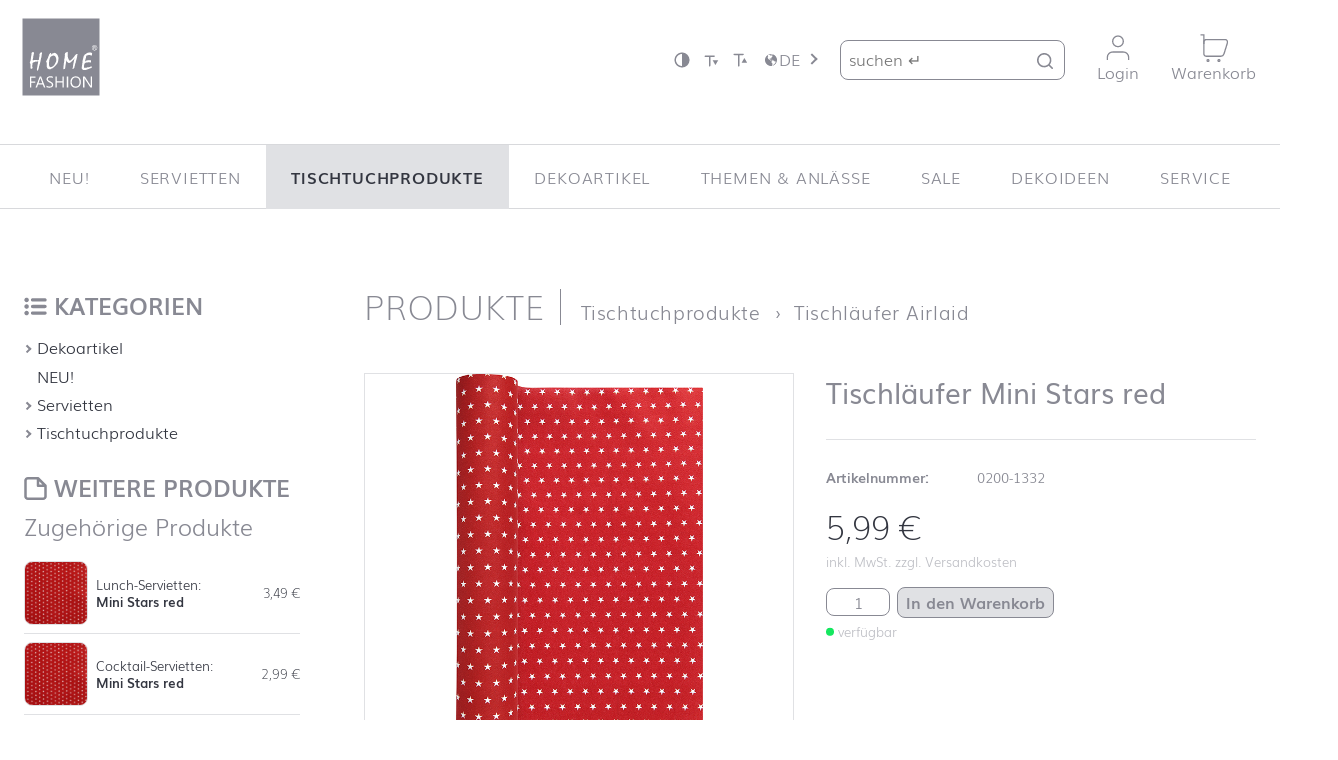

--- FILE ---
content_type: text/html; charset=UTF-8
request_url: https://www.homefashion.de/produkt/tl-mini-stars-red/
body_size: 16526
content:
<!DOCTYPE html>
<!--[if lte IE 9 ]> <html class="ie" lang="de-DE"> <![endif]-->
<!--[if (gt IE 9)|!(IE)]><!--> <html lang="de-DE"> <!--<![endif]-->
<head>
    <meta charset="UTF-8">
    <meta http-equiv="X-UA-Compatible" content="IE=edge" />
    <!--[if IE]><![endif]-->
    <meta name="viewport" content="width=device-width, initial-scale=1" />

    <link rel="profile" href="http://gmpg.org/xfn/11" />
    <link rel="pingback" href="https://www.homefashion.de/xmlrpc.php" />

    <meta name="theme-color" content="#1e2a50" />

    <!--[if lt IE 9]>
    <script src="https://www.homefashion.de/wp-content/themes/carl-dietrich-shop/dist/js/html5.js"></script>
    <![endif]-->

    <title>Tischläufer Mini Stars red &#8211; Home Fashion Onlineshop</title>
<meta name='robots' content='max-image-preview:large' />

<meta name="twitter:title" content="Tischläufer Mini Stars red" />
<meta name="twitter:card" content="summary" />
<meta property="og:title" content="Tischläufer Mini Stars red" />
<meta property="og:url" content="https://www.homefashion.de/produkt/tl-mini-stars-red/" />
<meta property="og:site_name" content="Home Fashion Onlineshop" />
<meta property="og:description" content="Der Tischläufer Mini Stars red begeistert mit roter Farbe, stilvollem Sternenmuster und hochwertigem Airlaid Material. Ideal für festliche Tafeln und Alltagsdekorationen. Perfekt für ambitionierte Dekorateure und Ladeninhaber, die auf Qualität und Eleganz Wert legen. Dieses Dekorationsstück vereint Funktionalität und gehobenes Design, um jedem Ambiente eine besondere Note zu verleihen, jetzt." />
<meta name="twitter:description" content="Der Tischläufer Mini Stars red begeistert mit roter Farbe, stilvollem Sternenmuster und hochwertigem Airlaid Material. Ideal für festliche Tafeln und Alltagsdekorationen. Perfekt für ambitionierte Dekorateure und Ladeninhaber, die auf Qualität und Eleganz Wert legen. Dieses Dekorationsstück vereint Funktionalität und gehobenes Design, um jedem Ambiente eine besondere Note zu verleihen, jetzt." />
<meta property="og:image" content="https://www.homefashion.de/media/1a9f33d477d303f636225140e7f0aadb_0200-1332-1-800x550.jpg" />
<meta name="twitter:image" content="https://www.homefashion.de/media/1a9f33d477d303f636225140e7f0aadb_0200-1332-1-800x550.jpg" />
<style id='wp-img-auto-sizes-contain-inline-css' type='text/css'>
img:is([sizes=auto i],[sizes^="auto," i]){contain-intrinsic-size:3000px 1500px}
/*# sourceURL=wp-img-auto-sizes-contain-inline-css */
</style>
<style id='wp-emoji-styles-inline-css' type='text/css'>

	img.wp-smiley, img.emoji {
		display: inline !important;
		border: none !important;
		box-shadow: none !important;
		height: 1em !important;
		width: 1em !important;
		margin: 0 0.07em !important;
		vertical-align: -0.1em !important;
		background: none !important;
		padding: 0 !important;
	}
/*# sourceURL=wp-emoji-styles-inline-css */
</style>
<link rel='stylesheet' id='woocommerce-synctastic-css' href='https://www.homefashion.de/wp-content/plugins/woocommerce-synctastic/public/css/wc-synctastic-public.css?ver=0.2.9' type='text/css' media='all' />
<link rel='stylesheet' id='brands-styles-css' href='https://www.homefashion.de/wp-content/plugins/woocommerce/assets/css/brands.css?ver=9.9.3' type='text/css' media='all' />
<link rel='stylesheet' id='layout-css' href='https://www.homefashion.de/wp-content/themes/carl-dietrich-shop/dist/css/main.20260114.css' type='text/css' media='all' />
<script type="text/javascript" src="https://www.homefashion.de/wp-includes/js/jquery/jquery.min.js?ver=3.7.1" id="jquery-core-js"></script>
<script type="text/javascript" src="https://www.homefashion.de/wp-includes/js/jquery/jquery-migrate.min.js?ver=3.4.1" id="jquery-migrate-js"></script>
<script type="text/javascript" src="https://www.homefashion.de/wp-content/plugins/woocommerce/assets/js/jquery-blockui/jquery.blockUI.min.js?ver=2.7.0-wc.9.9.3" id="jquery-blockui-js" defer="defer" data-wp-strategy="defer"></script>
<script type="text/javascript" id="wc-add-to-cart-js-extra">
/* <![CDATA[ */
var wc_add_to_cart_params = {"ajax_url":"https://www.homefashion.de/async","wc_ajax_url":"/?wc-ajax=%%endpoint%%","i18n_view_cart":"Warenkorb anzeigen","cart_url":"https://www.homefashion.de/warenkorb/","is_cart":"","cart_redirect_after_add":"no"};
//# sourceURL=wc-add-to-cart-js-extra
/* ]]> */
</script>
<script type="text/javascript" src="https://www.homefashion.de/wp-content/plugins/woocommerce/assets/js/frontend/add-to-cart.min.js?ver=9.9.3" id="wc-add-to-cart-js" defer="defer" data-wp-strategy="defer"></script>
<script type="text/javascript" id="wc-single-product-js-extra">
/* <![CDATA[ */
var wc_single_product_params = {"i18n_required_rating_text":"Bitte w\u00e4hle eine Bewertung","i18n_rating_options":["1 von 5\u00a0Sternen","2 von 5\u00a0Sternen","3 von 5\u00a0Sternen","4 von 5\u00a0Sternen","5 von 5\u00a0Sternen"],"i18n_product_gallery_trigger_text":"Bildergalerie im Vollbildmodus anzeigen","review_rating_required":"yes","flexslider":{"rtl":false,"animation":"slide","smoothHeight":true,"directionNav":false,"controlNav":"thumbnails","slideshow":false,"animationSpeed":500,"animationLoop":false,"allowOneSlide":false},"zoom_enabled":"1","zoom_options":[],"photoswipe_enabled":"","photoswipe_options":{"shareEl":false,"closeOnScroll":false,"history":false,"hideAnimationDuration":0,"showAnimationDuration":0},"flexslider_enabled":"1"};
//# sourceURL=wc-single-product-js-extra
/* ]]> */
</script>
<script type="text/javascript" src="https://www.homefashion.de/wp-content/plugins/woocommerce/assets/js/frontend/single-product.min.js?ver=9.9.3" id="wc-single-product-js" defer="defer" data-wp-strategy="defer"></script>
<script type="text/javascript" src="https://www.homefashion.de/wp-content/plugins/woocommerce/assets/js/js-cookie/js.cookie.min.js?ver=2.1.4-wc.9.9.3" id="js-cookie-js" defer="defer" data-wp-strategy="defer"></script>
<script type="text/javascript" id="woocommerce-js-extra">
/* <![CDATA[ */
var woocommerce_params = {"ajax_url":"https://www.homefashion.de/async","wc_ajax_url":"/?wc-ajax=%%endpoint%%","i18n_password_show":"Passwort anzeigen","i18n_password_hide":"Passwort verbergen"};
//# sourceURL=woocommerce-js-extra
/* ]]> */
</script>
<script type="text/javascript" src="https://www.homefashion.de/wp-content/plugins/woocommerce/assets/js/frontend/woocommerce.min.js?ver=9.9.3" id="woocommerce-js" defer="defer" data-wp-strategy="defer"></script>
<script type="text/javascript" id="wc-gzd-unit-price-observer-queue-js-extra">
/* <![CDATA[ */
var wc_gzd_unit_price_observer_queue_params = {"ajax_url":"https://www.homefashion.de/async","wc_ajax_url":"/?wc-ajax=%%endpoint%%","refresh_unit_price_nonce":"098aaf3bfe"};
//# sourceURL=wc-gzd-unit-price-observer-queue-js-extra
/* ]]> */
</script>
<script type="text/javascript" src="https://www.homefashion.de/wp-content/plugins/woocommerce-germanized/build/static/unit-price-observer-queue.js?ver=3.19.11" id="wc-gzd-unit-price-observer-queue-js" defer="defer" data-wp-strategy="defer"></script>
<script type="text/javascript" src="https://www.homefashion.de/wp-content/plugins/woocommerce/assets/js/accounting/accounting.min.js?ver=0.4.2" id="accounting-js"></script>
<script type="text/javascript" id="wc-gzd-unit-price-observer-js-extra">
/* <![CDATA[ */
var wc_gzd_unit_price_observer_params = {"wrapper":".product","price_selector":{"p.price":{"is_total_price":false,"is_primary_selector":true,"quantity_selector":""}},"replace_price":"1","product_id":"13239","price_decimal_sep":",","price_thousand_sep":".","qty_selector":"input.quantity, input.qty","refresh_on_load":""};
//# sourceURL=wc-gzd-unit-price-observer-js-extra
/* ]]> */
</script>
<script type="text/javascript" src="https://www.homefashion.de/wp-content/plugins/woocommerce-germanized/build/static/unit-price-observer.js?ver=3.19.11" id="wc-gzd-unit-price-observer-js" defer="defer" data-wp-strategy="defer"></script>
<link rel="canonical" href="https://www.homefashion.de/produkt/tl-mini-stars-red/" />
	<noscript><style>.woocommerce-product-gallery{ opacity: 1 !important; }</style></noscript>
	<link rel='stylesheet' id='wc-blocks-style-css' href='https://www.homefashion.de/wp-content/plugins/woocommerce/assets/client/blocks/wc-blocks.css?ver=wc-9.9.3' type='text/css' media='all' />
<style id='global-styles-inline-css' type='text/css'>
:root{--wp--preset--aspect-ratio--square: 1;--wp--preset--aspect-ratio--4-3: 4/3;--wp--preset--aspect-ratio--3-4: 3/4;--wp--preset--aspect-ratio--3-2: 3/2;--wp--preset--aspect-ratio--2-3: 2/3;--wp--preset--aspect-ratio--16-9: 16/9;--wp--preset--aspect-ratio--9-16: 9/16;--wp--preset--color--black: #000000;--wp--preset--color--cyan-bluish-gray: #abb8c3;--wp--preset--color--white: #ffffff;--wp--preset--color--pale-pink: #f78da7;--wp--preset--color--vivid-red: #cf2e2e;--wp--preset--color--luminous-vivid-orange: #ff6900;--wp--preset--color--luminous-vivid-amber: #fcb900;--wp--preset--color--light-green-cyan: #7bdcb5;--wp--preset--color--vivid-green-cyan: #00d084;--wp--preset--color--pale-cyan-blue: #8ed1fc;--wp--preset--color--vivid-cyan-blue: #0693e3;--wp--preset--color--vivid-purple: #9b51e0;--wp--preset--gradient--vivid-cyan-blue-to-vivid-purple: linear-gradient(135deg,rgb(6,147,227) 0%,rgb(155,81,224) 100%);--wp--preset--gradient--light-green-cyan-to-vivid-green-cyan: linear-gradient(135deg,rgb(122,220,180) 0%,rgb(0,208,130) 100%);--wp--preset--gradient--luminous-vivid-amber-to-luminous-vivid-orange: linear-gradient(135deg,rgb(252,185,0) 0%,rgb(255,105,0) 100%);--wp--preset--gradient--luminous-vivid-orange-to-vivid-red: linear-gradient(135deg,rgb(255,105,0) 0%,rgb(207,46,46) 100%);--wp--preset--gradient--very-light-gray-to-cyan-bluish-gray: linear-gradient(135deg,rgb(238,238,238) 0%,rgb(169,184,195) 100%);--wp--preset--gradient--cool-to-warm-spectrum: linear-gradient(135deg,rgb(74,234,220) 0%,rgb(151,120,209) 20%,rgb(207,42,186) 40%,rgb(238,44,130) 60%,rgb(251,105,98) 80%,rgb(254,248,76) 100%);--wp--preset--gradient--blush-light-purple: linear-gradient(135deg,rgb(255,206,236) 0%,rgb(152,150,240) 100%);--wp--preset--gradient--blush-bordeaux: linear-gradient(135deg,rgb(254,205,165) 0%,rgb(254,45,45) 50%,rgb(107,0,62) 100%);--wp--preset--gradient--luminous-dusk: linear-gradient(135deg,rgb(255,203,112) 0%,rgb(199,81,192) 50%,rgb(65,88,208) 100%);--wp--preset--gradient--pale-ocean: linear-gradient(135deg,rgb(255,245,203) 0%,rgb(182,227,212) 50%,rgb(51,167,181) 100%);--wp--preset--gradient--electric-grass: linear-gradient(135deg,rgb(202,248,128) 0%,rgb(113,206,126) 100%);--wp--preset--gradient--midnight: linear-gradient(135deg,rgb(2,3,129) 0%,rgb(40,116,252) 100%);--wp--preset--font-size--small: 13px;--wp--preset--font-size--medium: 20px;--wp--preset--font-size--large: 36px;--wp--preset--font-size--x-large: 42px;--wp--preset--spacing--20: 0.44rem;--wp--preset--spacing--30: 0.67rem;--wp--preset--spacing--40: 1rem;--wp--preset--spacing--50: 1.5rem;--wp--preset--spacing--60: 2.25rem;--wp--preset--spacing--70: 3.38rem;--wp--preset--spacing--80: 5.06rem;--wp--preset--shadow--natural: 6px 6px 9px rgba(0, 0, 0, 0.2);--wp--preset--shadow--deep: 12px 12px 50px rgba(0, 0, 0, 0.4);--wp--preset--shadow--sharp: 6px 6px 0px rgba(0, 0, 0, 0.2);--wp--preset--shadow--outlined: 6px 6px 0px -3px rgb(255, 255, 255), 6px 6px rgb(0, 0, 0);--wp--preset--shadow--crisp: 6px 6px 0px rgb(0, 0, 0);}:where(.is-layout-flex){gap: 0.5em;}:where(.is-layout-grid){gap: 0.5em;}body .is-layout-flex{display: flex;}.is-layout-flex{flex-wrap: wrap;align-items: center;}.is-layout-flex > :is(*, div){margin: 0;}body .is-layout-grid{display: grid;}.is-layout-grid > :is(*, div){margin: 0;}:where(.wp-block-columns.is-layout-flex){gap: 2em;}:where(.wp-block-columns.is-layout-grid){gap: 2em;}:where(.wp-block-post-template.is-layout-flex){gap: 1.25em;}:where(.wp-block-post-template.is-layout-grid){gap: 1.25em;}.has-black-color{color: var(--wp--preset--color--black) !important;}.has-cyan-bluish-gray-color{color: var(--wp--preset--color--cyan-bluish-gray) !important;}.has-white-color{color: var(--wp--preset--color--white) !important;}.has-pale-pink-color{color: var(--wp--preset--color--pale-pink) !important;}.has-vivid-red-color{color: var(--wp--preset--color--vivid-red) !important;}.has-luminous-vivid-orange-color{color: var(--wp--preset--color--luminous-vivid-orange) !important;}.has-luminous-vivid-amber-color{color: var(--wp--preset--color--luminous-vivid-amber) !important;}.has-light-green-cyan-color{color: var(--wp--preset--color--light-green-cyan) !important;}.has-vivid-green-cyan-color{color: var(--wp--preset--color--vivid-green-cyan) !important;}.has-pale-cyan-blue-color{color: var(--wp--preset--color--pale-cyan-blue) !important;}.has-vivid-cyan-blue-color{color: var(--wp--preset--color--vivid-cyan-blue) !important;}.has-vivid-purple-color{color: var(--wp--preset--color--vivid-purple) !important;}.has-black-background-color{background-color: var(--wp--preset--color--black) !important;}.has-cyan-bluish-gray-background-color{background-color: var(--wp--preset--color--cyan-bluish-gray) !important;}.has-white-background-color{background-color: var(--wp--preset--color--white) !important;}.has-pale-pink-background-color{background-color: var(--wp--preset--color--pale-pink) !important;}.has-vivid-red-background-color{background-color: var(--wp--preset--color--vivid-red) !important;}.has-luminous-vivid-orange-background-color{background-color: var(--wp--preset--color--luminous-vivid-orange) !important;}.has-luminous-vivid-amber-background-color{background-color: var(--wp--preset--color--luminous-vivid-amber) !important;}.has-light-green-cyan-background-color{background-color: var(--wp--preset--color--light-green-cyan) !important;}.has-vivid-green-cyan-background-color{background-color: var(--wp--preset--color--vivid-green-cyan) !important;}.has-pale-cyan-blue-background-color{background-color: var(--wp--preset--color--pale-cyan-blue) !important;}.has-vivid-cyan-blue-background-color{background-color: var(--wp--preset--color--vivid-cyan-blue) !important;}.has-vivid-purple-background-color{background-color: var(--wp--preset--color--vivid-purple) !important;}.has-black-border-color{border-color: var(--wp--preset--color--black) !important;}.has-cyan-bluish-gray-border-color{border-color: var(--wp--preset--color--cyan-bluish-gray) !important;}.has-white-border-color{border-color: var(--wp--preset--color--white) !important;}.has-pale-pink-border-color{border-color: var(--wp--preset--color--pale-pink) !important;}.has-vivid-red-border-color{border-color: var(--wp--preset--color--vivid-red) !important;}.has-luminous-vivid-orange-border-color{border-color: var(--wp--preset--color--luminous-vivid-orange) !important;}.has-luminous-vivid-amber-border-color{border-color: var(--wp--preset--color--luminous-vivid-amber) !important;}.has-light-green-cyan-border-color{border-color: var(--wp--preset--color--light-green-cyan) !important;}.has-vivid-green-cyan-border-color{border-color: var(--wp--preset--color--vivid-green-cyan) !important;}.has-pale-cyan-blue-border-color{border-color: var(--wp--preset--color--pale-cyan-blue) !important;}.has-vivid-cyan-blue-border-color{border-color: var(--wp--preset--color--vivid-cyan-blue) !important;}.has-vivid-purple-border-color{border-color: var(--wp--preset--color--vivid-purple) !important;}.has-vivid-cyan-blue-to-vivid-purple-gradient-background{background: var(--wp--preset--gradient--vivid-cyan-blue-to-vivid-purple) !important;}.has-light-green-cyan-to-vivid-green-cyan-gradient-background{background: var(--wp--preset--gradient--light-green-cyan-to-vivid-green-cyan) !important;}.has-luminous-vivid-amber-to-luminous-vivid-orange-gradient-background{background: var(--wp--preset--gradient--luminous-vivid-amber-to-luminous-vivid-orange) !important;}.has-luminous-vivid-orange-to-vivid-red-gradient-background{background: var(--wp--preset--gradient--luminous-vivid-orange-to-vivid-red) !important;}.has-very-light-gray-to-cyan-bluish-gray-gradient-background{background: var(--wp--preset--gradient--very-light-gray-to-cyan-bluish-gray) !important;}.has-cool-to-warm-spectrum-gradient-background{background: var(--wp--preset--gradient--cool-to-warm-spectrum) !important;}.has-blush-light-purple-gradient-background{background: var(--wp--preset--gradient--blush-light-purple) !important;}.has-blush-bordeaux-gradient-background{background: var(--wp--preset--gradient--blush-bordeaux) !important;}.has-luminous-dusk-gradient-background{background: var(--wp--preset--gradient--luminous-dusk) !important;}.has-pale-ocean-gradient-background{background: var(--wp--preset--gradient--pale-ocean) !important;}.has-electric-grass-gradient-background{background: var(--wp--preset--gradient--electric-grass) !important;}.has-midnight-gradient-background{background: var(--wp--preset--gradient--midnight) !important;}.has-small-font-size{font-size: var(--wp--preset--font-size--small) !important;}.has-medium-font-size{font-size: var(--wp--preset--font-size--medium) !important;}.has-large-font-size{font-size: var(--wp--preset--font-size--large) !important;}.has-x-large-font-size{font-size: var(--wp--preset--font-size--x-large) !important;}
/*# sourceURL=global-styles-inline-css */
</style>
</head>


<body class="wp-singular product-template-default single single-product postid-13239 wp-theme-carl-dietrich-shop no-js no-touch theme-carl-dietrich-shop woocommerce woocommerce-page woocommerce-no-js has-page-thumbnail" id="top">
<script>( function( b ) { b.className = b.className.replace( /no-js/, 'js' ); } ) ( document.body );</script>

<!--[if lte IE 9]>
<p class="browsehappy">Your Browser <strong>is not up to date</strong>. Please <a href="http://browsehappy.com/">update your Browser</a>. You would have more from the internet</p>
<![endif]-->

<a class="skip-link u-srt" href="#main" title="Navigation überspringen">Zum Inhalt springen</a>

<header id="masthead" class="header" role="banner">
    
<section class="header__top not-scrolled">
    <div class="wrapper">
                <p class="logo not-scrolled">
            <a class="logo__link" href="https://www.homefashion.de/" rel="home" title="Home Fashion Onlineshop &mdash; Startseite">
                <img class="logo__visual" src="https://www.homefashion.de/wp-content/themes/carl-dietrich-shop/dist/img/home-fashion.svg" alt="Home Fashion Onlineshop" height="55" width="60" />
            </a>
        </p>

        
        <div class="header__top__setting">
                            <a class="header__top__setting__item" rel="nofollow" href="?hico=1" title="Hohen Kontrast aktivieren"><svg class="icon" aria-hidden="true" role="presentation"><use xlink:href="https://www.homefashion.de/wp-content/themes/carl-dietrich-shop/dist/sprite/sprite.svg#constrast"></use></svg></a>
                        <a class="header__top__setting__item" rel="nofollow" href="?fsf=0.9" title="Schriftgröße verringern"><svg class="icon" aria-hidden="true" role="presentation"><use xlink:href="https://www.homefashion.de/wp-content/themes/carl-dietrich-shop/dist/sprite/sprite.svg#fs-minus"></use></svg></a>
            <a class="header__top__setting__item" rel="nofollow" href="?fsf=1.1" title="Schriftgröße erhöhen"><svg class="icon" aria-hidden="true" role="presentation"><use xlink:href="https://www.homefashion.de/wp-content/themes/carl-dietrich-shop/dist/sprite/sprite.svg#fs-plus"></use></svg></a>
        </div>

        <nav class="lang-switch">
<input type="checkbox" id="lang-switch__flag" class="lang-switch__flag u-kb" title="Sprachmenü umschalten"><label for="lang-switch__flag" class="lang-switch__trigger" title="Sprachmenü öffnen"><svg class="icon" aria-labelledby="icon__title--69785c2276ad7" role="img"><title id="icon__title--69785c2276ad7">Sprache</title><use xlink:href="https://www.homefashion.de/wp-content/themes/carl-dietrich-shop/dist/sprite/sprite.svg#language"></use></svg><span class="lang-switch__code" aria-label="aktuelle Sprache: Deutsch">de</span></label><ul class="lang-switch__list"><li class="lang-switch__item"><a href="https://www.homefashion.de/en/product/tl-mini-stars-red/" class="lang-switch__link" title="Sprache auswählen: English"><span class="lang-switch__code">en</span></a></li>
</ul>
</nav>

        <form class="search__form" method="get" action="https://www.homefashion.de/">
    <label class="search__label" for="search-field">
        <span class="u-srt">Suche nach:</span>
        <input
            id="search-field"
            class="search__field"
            type="search"
            name="s"
            value=""
            placeholder="suchen &#8629;"
            title="Gib deine Suchwörter ein und bestätige mit ENTER" />
    </label>
    <input type="hidden" value="product" name="post_type" />
    <button class="search__submit" type="submit"><svg class="icon" aria-labelledby="icon__title--69785c2276baa" role="img"><title id="icon__title--69785c2276baa">suchen</title><use xlink:href="https://www.homefashion.de/wp-content/themes/carl-dietrich-shop/dist/sprite/sprite.svg#search"></use></svg></button>
</form>
        <nav class="header__top__nav">
            <ul class="header__top__nav__list">

                
                <li class="header__top__nav__item">
                    <a href="https://www.homefashion.de/mein-benutzerkonto/" class="header__top__link" title="Mein Profil">
                        <svg class="icon" aria-hidden="true" role="presentation"><use xlink:href="https://www.homefashion.de/wp-content/themes/carl-dietrich-shop/dist/sprite/sprite.svg#profile"></use></svg>                                                    <span class="header__top__link__caption">Login</span>
                                            </a>
                </li>

                <li class="header__top__nav__item">
                    <a href="https://www.homefashion.de/warenkorb/" class="header__top__link " title="Warenkorb">
                        <svg class="icon" aria-hidden="true" role="presentation"><use xlink:href="https://www.homefashion.de/wp-content/themes/carl-dietrich-shop/dist/sprite/sprite.svg#cart"></use></svg>                        <span class="header__top__link__caption">Warenkorb</span>
                    </a>
                </li>

                            </ul>
        </nav>
    </div>
</section>    <section class="header__main">
        <div class="wrapper">
            <input class="navigation__flag u-hidden" type="checkbox" name="navigation-flag" id="navigation-flag" onclick="null" aria-hidden="true" />
            <nav class="navigation navigation--primary mobile__layer mobile__layer--left" id="primary-navigation" role="navigation">
                <section class="mobile__header">
                    <h4 class="mobile__header__title">Menü</h4>
                    <label for="navigation-flag" class="mobile__layer__close">schließen</label>
                </section>
                <ul class="main-menu"><li class="main-menu__item main-menu__item--9516"><a class="main-menu__link" title="gehe zu NEU!" href="https://www.homefashion.de/kategorie/produkte/neuheiten/">NEU!</a></li>
<li class="main-menu__item main-menu__item--parent main-menu__item--9365"><a class="main-menu__link" title="gehe zu Servietten" href="https://www.homefashion.de/kategorie/produkte/servietten/">Servietten</a><input class="main-menu__dd__flag" type="checkbox" name="main-menu-dd-flag" id="main-menu-dd-33066" /><label class="main-menu__dd__trigger" for="main-menu-dd-33066"><span class="main-menu__dd__icon"></span></label>
	<ul class="main-menu__submenu main-menu__submenu--1">
    <li class="main-menu__submenu__item main-menu__submenu--1__item main-menu__item--9371"><a class="main-menu__submenu__link main-menu__submenu--1__link" title="gehe zu Lunch-Servietten" href="https://www.homefashion.de/kategorie/produkte/servietten/lunch-servietten/">Lunch-Servietten</a></li>
    <li class="main-menu__submenu__item main-menu__submenu--1__item main-menu__item--9366"><a class="main-menu__submenu__link main-menu__submenu--1__link" title="gehe zu Buffet-Servietten" href="https://www.homefashion.de/kategorie/produkte/servietten/buffet-servietten/">Buffet-Servietten</a></li>
    <li class="main-menu__submenu__item main-menu__submenu--1__item main-menu__item--9367"><a class="main-menu__submenu__link main-menu__submenu--1__link" title="gehe zu Cocktail-Servietten" href="https://www.homefashion.de/kategorie/produkte/servietten/cocktail-servietten/">Cocktail-Servietten</a></li>
    <li class="main-menu__submenu__item main-menu__submenu--1__item main-menu__item--9368"><a class="main-menu__submenu__link main-menu__submenu--1__link" title="gehe zu Cocktail-Servietten-Mix" href="https://www.homefashion.de/kategorie/produkte/servietten/cocktail-servietten-mix/">Cocktail-Servietten-Mix</a></li>
    <li class="main-menu__submenu__item main-menu__submenu--1__item main-menu__item--9369"><a class="main-menu__submenu__link main-menu__submenu--1__link" title="gehe zu Dinner-Servietten Airlaid" href="https://www.homefashion.de/kategorie/produkte/servietten/dinner-servietten-airlaid/">Dinner-Servietten Airlaid</a></li>
    <li class="main-menu__submenu__item main-menu__submenu--1__item main-menu__item--9370"><a class="main-menu__submenu__link main-menu__submenu--1__link" title="gehe zu Dinner-Servietten Tissue" href="https://www.homefashion.de/kategorie/produkte/servietten/dinner-servietten-tissue/">Dinner-Servietten Tissue</a></li>
    <li class="main-menu__submenu__item main-menu__submenu--1__item main-menu__item--9661"><a class="main-menu__submenu__link main-menu__submenu--1__link" title="gehe zu Gourmet-Servietten" href="https://www.homefashion.de/kategorie/produkte/servietten/gourmet-servietten/">Gourmet-Servietten</a></li>
    <li class="main-menu__submenu__item main-menu__submenu--1__item main-menu__item--9460"><a class="main-menu__submenu__link main-menu__submenu--1__link" title="gehe zu Präge-Servietten" href="https://www.homefashion.de/kategorie/produkte/servietten/praege-servietten/">Präge-Servietten</a></li>
    <li class="main-menu__submenu__item main-menu__submenu--1__item main-menu__item--9373"><a class="main-menu__submenu__link main-menu__submenu--1__link" title="gehe zu Recycling-Servietten" href="https://www.homefashion.de/kategorie/produkte/servietten/recycling-servietten/">Recycling-Servietten</a></li>
    <li class="main-menu__submenu__item main-menu__submenu--1__item main-menu__item--9374"><a class="main-menu__submenu__link main-menu__submenu--1__link" title="gehe zu Stanz-Servietten" href="https://www.homefashion.de/kategorie/produkte/servietten/stanz-servietten/">Stanz-Servietten</a></li>
</ul>
</li>
<li class="main-menu__item main-menu__item--parent main-menu__item--parent--active main-menu__item--9429"><a class="main-menu__link" title="gehe zu Tischtuchprodukte" href="https://www.homefashion.de/kategorie/produkte/tischtuchprodukte/">Tischtuchprodukte</a><input class="main-menu__dd__flag" type="checkbox" name="main-menu-dd-flag" id="main-menu-dd-33070" /><label class="main-menu__dd__trigger" for="main-menu-dd-33070"><span class="main-menu__dd__icon"></span></label>
	<ul class="main-menu__submenu main-menu__submenu--1">
    <li class="main-menu__submenu__item main-menu__submenu--1__item main-menu__item--9430"><a class="main-menu__submenu__link main-menu__submenu--1__link" title="gehe zu Biertischtuchrollen" href="https://www.homefashion.de/kategorie/produkte/tischtuchprodukte/biertischtuchrollen/">Biertischtuchrollen</a></li>
    <li class="main-menu__submenu__item main-menu__submenu--1__item main-menu__item--9431"><a class="main-menu__submenu__link main-menu__submenu--1__link" title="gehe zu Mitteldecken" href="https://www.homefashion.de/kategorie/produkte/tischtuchprodukte/mitteldecken/">Mitteldecken</a></li>
    <li class="main-menu__submenu__item main-menu__submenu--1__item main-menu__item--9432"><a class="main-menu__submenu__link main-menu__submenu--1__link" title="gehe zu Tischdecken" href="https://www.homefashion.de/kategorie/produkte/tischtuchprodukte/tischdecken/">Tischdecken</a></li>
    <li class="main-menu__item--parent--active main-menu__submenu__item main-menu__submenu--1__item main-menu__item--9433"><a class="main-menu__submenu__link main-menu__submenu--1__link" title="gehe zu Tischläufer Airlaid" href="https://www.homefashion.de/kategorie/produkte/tischtuchprodukte/tischlaeufer-airlaid/">Tischläufer Airlaid</a></li>
    <li class="main-menu__submenu__item main-menu__submenu--1__item main-menu__item--9434"><a class="main-menu__submenu__link main-menu__submenu--1__link" title="gehe zu Tischläufer Jute" href="https://www.homefashion.de/kategorie/produkte/tischtuchprodukte/tischlaeufer-jute/">Tischläufer Jute</a></li>
    <li class="main-menu__submenu__item main-menu__submenu--1__item main-menu__item--9435"><a class="main-menu__submenu__link main-menu__submenu--1__link" title="gehe zu Tischsets" href="https://www.homefashion.de/kategorie/produkte/tischtuchprodukte/tischsets/">Tischsets</a></li>
    <li class="main-menu__submenu__item main-menu__submenu--1__item main-menu__item--9436"><a class="main-menu__submenu__link main-menu__submenu--1__link" title="gehe zu Tischtuchrollen" href="https://www.homefashion.de/kategorie/produkte/tischtuchprodukte/tischtuchrollen/">Tischtuchrollen</a></li>
</ul>
</li>
<li class="main-menu__item main-menu__item--parent main-menu__item--9341"><a class="main-menu__link" title="gehe zu Dekoartikel" href="https://www.homefashion.de/kategorie/produkte/dekoartikel/">Dekoartikel</a><input class="main-menu__dd__flag" type="checkbox" name="main-menu-dd-flag" id="main-menu-dd-33061" /><label class="main-menu__dd__trigger" for="main-menu-dd-33061"><span class="main-menu__dd__icon"></span></label>
	<ul class="main-menu__submenu main-menu__submenu--1">
    <li class="main-menu__submenu__item main-menu__submenu--1__item main-menu__item--9342"><a class="main-menu__submenu__link main-menu__submenu--1__link" title="gehe zu Dekorkerzen" href="https://www.homefashion.de/kategorie/produkte/dekoartikel/dekorkerzen/">Dekorkerzen</a></li>
    <li class="main-menu__submenu__item main-menu__submenu--1__item main-menu__item--9344"><a class="main-menu__submenu__link main-menu__submenu--1__link" title="gehe zu Dosenkerzen" href="https://www.homefashion.de/kategorie/produkte/dekoartikel/dosenkerzen/">Dosenkerzen</a></li>
    <li class="main-menu__submenu__item main-menu__submenu--1__item main-menu__item--9345"><a class="main-menu__submenu__link main-menu__submenu--1__link" title="gehe zu Grusskarten" href="https://www.homefashion.de/kategorie/produkte/dekoartikel/grusskarten/">Grusskarten</a></li>
    <li class="main-menu__submenu__item main-menu__submenu--1__item main-menu__item--9346"><a class="main-menu__submenu__link main-menu__submenu--1__link" title="gehe zu Platzkarten" href="https://www.homefashion.de/kategorie/produkte/dekoartikel/platzkarten/">Platzkarten</a></li>
    <li class="main-menu__submenu__item main-menu__submenu--1__item main-menu__item--9619"><a class="main-menu__submenu__link main-menu__submenu--1__link" title="gehe zu Serviettenhalter" href="https://www.homefashion.de/kategorie/produkte/dekoartikel/serviettenhalter/">Serviettenhalter</a></li>
    <li class="main-menu__submenu__item main-menu__submenu--1__item main-menu__item--9347"><a class="main-menu__submenu__link main-menu__submenu--1__link" title="gehe zu Stumpenkerzen" href="https://www.homefashion.de/kategorie/produkte/dekoartikel/stumpenkerzen/">Stumpenkerzen</a></li>
</ul>
</li>
<li class="main-menu__item main-menu__item--parent main-menu__item--9385"><a class="main-menu__link" title="gehe zu Themen &#038; Anlässe" href="https://www.homefashion.de/kategorie/thema/">Themen &#038; Anlässe</a><input class="main-menu__dd__flag" type="checkbox" name="main-menu-dd-flag" id="main-menu-dd-33110" /><label class="main-menu__dd__trigger" for="main-menu-dd-33110"><span class="main-menu__dd__icon"></span></label>
	<ul class="main-menu__submenu main-menu__submenu--1">
    <li class="main-menu__item--parent main-menu__item--parent--active main-menu__submenu__item main-menu__submenu--1__item main-menu__item--9355"><a class="main-menu__submenu__link main-menu__submenu--1__link" title="gehe zu Jahreszeiten" href="https://www.homefashion.de/kategorie/jahreszeiten/">Jahreszeiten</a><input class="main-menu__dd__flag" type="checkbox" name="main-menu-dd-flag" id="main-menu-dd-33094" /><label class="main-menu__dd__trigger" for="main-menu-dd-33094"><span class="main-menu__dd__icon"></span></label>
		<ul class="main-menu__submenu main-menu__submenu--2">
        <li class="main-menu__submenu__item main-menu__submenu--2__item main-menu__item--9356"><a class="main-menu__submenu__link main-menu__submenu--2__link" title="gehe zu Frühling" href="https://www.homefashion.de/kategorie/jahreszeiten/fruehling/">Frühling</a></li>
        <li class="main-menu__submenu__item main-menu__submenu--2__item main-menu__item--9358"><a class="main-menu__submenu__link main-menu__submenu--2__link" title="gehe zu Sommer" href="https://www.homefashion.de/kategorie/jahreszeiten/sommer/">Sommer</a></li>
        <li class="main-menu__submenu__item main-menu__submenu--2__item main-menu__item--9357"><a class="main-menu__submenu__link main-menu__submenu--2__link" title="gehe zu Herbst" href="https://www.homefashion.de/kategorie/jahreszeiten/herbst/">Herbst</a></li>
        <li class="main-menu__item--parent--active main-menu__submenu__item main-menu__submenu--2__item main-menu__item--9359"><a class="main-menu__submenu__link main-menu__submenu--2__link" title="gehe zu Winter" href="https://www.homefashion.de/kategorie/jahreszeiten/winter/">Winter</a></li>
	</ul>
</li>
    <li class="main-menu__submenu__item main-menu__submenu--1__item main-menu__item--9386"><a class="main-menu__submenu__link main-menu__submenu--1__link" title="gehe zu Afrika" href="https://www.homefashion.de/kategorie/thema/afrika/">Afrika</a></li>
    <li class="main-menu__submenu__item main-menu__submenu--1__item main-menu__item--9388"><a class="main-menu__submenu__link main-menu__submenu--1__link" title="gehe zu Bayrisch" href="https://www.homefashion.de/kategorie/thema/bayrisch/">Bayrisch</a></li>
    <li class="main-menu__submenu__item main-menu__submenu--1__item main-menu__item--9291"><a class="main-menu__submenu__link main-menu__submenu--1__link" title="gehe zu Camping" href="https://www.homefashion.de/kategorie/anlass/camping/">Camping</a></li>
    <li class="main-menu__submenu__item main-menu__submenu--1__item main-menu__item--9389"><a class="main-menu__submenu__link main-menu__submenu--1__link" title="gehe zu Dschungel" href="https://www.homefashion.de/kategorie/thema/dschungel/">Dschungel</a></li>
    <li class="main-menu__submenu__item main-menu__submenu--1__item main-menu__item--9292"><a class="main-menu__submenu__link main-menu__submenu--1__link" title="gehe zu Erntedank" href="https://www.homefashion.de/kategorie/anlass/erntedank/">Erntedank</a></li>
    <li class="main-menu__submenu__item main-menu__submenu--1__item main-menu__item--9390"><a class="main-menu__submenu__link main-menu__submenu--1__link" title="gehe zu Erzgebirge" href="https://www.homefashion.de/kategorie/thema/erzgebirge/">Erzgebirge</a></li>
    <li class="main-menu__submenu__item main-menu__submenu--1__item main-menu__item--9391"><a class="main-menu__submenu__link main-menu__submenu--1__link" title="gehe zu Floral" href="https://www.homefashion.de/kategorie/thema/floral/">Floral</a></li>
    <li class="main-menu__submenu__item main-menu__submenu--1__item main-menu__item--9293"><a class="main-menu__submenu__link main-menu__submenu--1__link" title="gehe zu Gartenfest" href="https://www.homefashion.de/kategorie/anlass/gartenfest/">Gartenfest</a></li>
    <li class="main-menu__submenu__item main-menu__submenu--1__item main-menu__item--9294"><a class="main-menu__submenu__link main-menu__submenu--1__link" title="gehe zu Geburt" href="https://www.homefashion.de/kategorie/anlass/geburt/">Geburt</a></li>
    <li class="main-menu__submenu__item main-menu__submenu--1__item main-menu__item--9295"><a class="main-menu__submenu__link main-menu__submenu--1__link" title="gehe zu Geburtstag" href="https://www.homefashion.de/kategorie/anlass/geburtstag/">Geburtstag</a></li>
    <li class="main-menu__submenu__item main-menu__submenu--1__item main-menu__item--9392"><a class="main-menu__submenu__link main-menu__submenu--1__link" title="gehe zu Grafisch" href="https://www.homefashion.de/kategorie/thema/grafisch/">Grafisch</a></li>
    <li class="main-menu__submenu__item main-menu__submenu--1__item main-menu__item--9296"><a class="main-menu__submenu__link main-menu__submenu--1__link" title="gehe zu Grillen" href="https://www.homefashion.de/kategorie/anlass/grillen/">Grillen</a></li>
    <li class="main-menu__submenu__item main-menu__submenu--1__item main-menu__item--9297"><a class="main-menu__submenu__link main-menu__submenu--1__link" title="gehe zu Halloween" href="https://www.homefashion.de/kategorie/anlass/halloween/">Halloween</a></li>
    <li class="main-menu__submenu__item main-menu__submenu--1__item main-menu__item--9393"><a class="main-menu__submenu__link main-menu__submenu--1__link" title="gehe zu Historisches" href="https://www.homefashion.de/kategorie/thema/historisches/">Historisches</a></li>
    <li class="main-menu__submenu__item main-menu__submenu--1__item main-menu__item--9298"><a class="main-menu__submenu__link main-menu__submenu--1__link" title="gehe zu Hochzeit" href="https://www.homefashion.de/kategorie/anlass/hochzeit/">Hochzeit</a></li>
    <li class="main-menu__submenu__item main-menu__submenu--1__item main-menu__item--9299"><a class="main-menu__submenu__link main-menu__submenu--1__link" title="gehe zu Jubiläum" href="https://www.homefashion.de/kategorie/anlass/jubilaeum/">Jubiläum</a></li>
    <li class="main-menu__submenu__item main-menu__submenu--1__item main-menu__item--9300"><a class="main-menu__submenu__link main-menu__submenu--1__link" title="gehe zu Jugendweihe" href="https://www.homefashion.de/kategorie/anlass/jugendweihe/">Jugendweihe</a></li>
    <li class="main-menu__submenu__item main-menu__submenu--1__item main-menu__item--9301"><a class="main-menu__submenu__link main-menu__submenu--1__link" title="gehe zu Kaffeekränzchen" href="https://www.homefashion.de/kategorie/anlass/kaffeekraenzchen/">Kaffeekränzchen</a></li>
    <li class="main-menu__submenu__item main-menu__submenu--1__item main-menu__item--9394"><a class="main-menu__submenu__link main-menu__submenu--1__link" title="gehe zu Kinder" href="https://www.homefashion.de/kategorie/thema/kinder/">Kinder</a></li>
    <li class="main-menu__submenu__item main-menu__submenu--1__item main-menu__item--9302"><a class="main-menu__submenu__link main-menu__submenu--1__link" title="gehe zu Kommunion" href="https://www.homefashion.de/kategorie/anlass/kommunion/">Kommunion</a></li>
    <li class="main-menu__submenu__item main-menu__submenu--1__item main-menu__item--9303"><a class="main-menu__submenu__link main-menu__submenu--1__link" title="gehe zu Konfirmation" href="https://www.homefashion.de/kategorie/anlass/konfirmation/">Konfirmation</a></li>
    <li class="main-menu__submenu__item main-menu__submenu--1__item main-menu__item--9395"><a class="main-menu__submenu__link main-menu__submenu--1__link" title="gehe zu Kulinarisch" href="https://www.homefashion.de/kategorie/thema/kulinarisch/">Kulinarisch</a></li>
    <li class="main-menu__submenu__item main-menu__submenu--1__item main-menu__item--9396"><a class="main-menu__submenu__link main-menu__submenu--1__link" title="gehe zu Landhaus" href="https://www.homefashion.de/kategorie/thema/landhaus/">Landhaus</a></li>
    <li class="main-menu__submenu__item main-menu__submenu--1__item main-menu__item--9397"><a class="main-menu__submenu__link main-menu__submenu--1__link" title="gehe zu Maritim" href="https://www.homefashion.de/kategorie/thema/maritim/">Maritim</a></li>
    <li class="main-menu__submenu__item main-menu__submenu--1__item main-menu__item--9304"><a class="main-menu__submenu__link main-menu__submenu--1__link" title="gehe zu Mädelsabend" href="https://www.homefashion.de/kategorie/anlass/maedelsabend/">Mädelsabend</a></li>
    <li class="main-menu__submenu__item main-menu__submenu--1__item main-menu__item--9673"><a class="main-menu__submenu__link main-menu__submenu--1__link" title="gehe zu Mediterran" href="https://www.homefashion.de/kategorie/thema/mediterran/">Mediterran</a></li>
    <li class="main-menu__submenu__item main-menu__submenu--1__item main-menu__item--9398"><a class="main-menu__submenu__link main-menu__submenu--1__link" title="gehe zu Nachhaltig" href="https://www.homefashion.de/kategorie/thema/nachhaltig/">Nachhaltig</a></li>
    <li class="main-menu__submenu__item main-menu__submenu--1__item main-menu__item--9305"><a class="main-menu__submenu__link main-menu__submenu--1__link" title="gehe zu Oktoberfest" href="https://www.homefashion.de/kategorie/anlass/oktoberfest/">Oktoberfest</a></li>
    <li class="main-menu__submenu__item main-menu__submenu--1__item main-menu__item--9306"><a class="main-menu__submenu__link main-menu__submenu--1__link" title="gehe zu Ostern" href="https://www.homefashion.de/kategorie/anlass/ostern/">Ostern</a></li>
    <li class="main-menu__submenu__item main-menu__submenu--1__item main-menu__item--9307"><a class="main-menu__submenu__link main-menu__submenu--1__link" title="gehe zu Party" href="https://www.homefashion.de/kategorie/thema/party/">Party</a></li>
    <li class="main-menu__submenu__item main-menu__submenu--1__item main-menu__item--9308"><a class="main-menu__submenu__link main-menu__submenu--1__link" title="gehe zu Picknick" href="https://www.homefashion.de/kategorie/anlass/picknick/">Picknick</a></li>
    <li class="main-menu__submenu__item main-menu__submenu--1__item main-menu__item--9671"><a class="main-menu__submenu__link main-menu__submenu--1__link" title="gehe zu Pop Art" href="https://www.homefashion.de/kategorie/thema/pop-art/">Pop Art</a></li>
    <li class="main-menu__submenu__item main-menu__submenu--1__item main-menu__item--9309"><a class="main-menu__submenu__link main-menu__submenu--1__link" title="gehe zu Reise" href="https://www.homefashion.de/kategorie/anlass/reise/">Reise</a></li>
    <li class="main-menu__submenu__item main-menu__submenu--1__item main-menu__item--9399"><a class="main-menu__submenu__link main-menu__submenu--1__link" title="gehe zu Rustikal" href="https://www.homefashion.de/kategorie/thema/rustikal/">Rustikal</a></li>
    <li class="main-menu__submenu__item main-menu__submenu--1__item main-menu__item--9310"><a class="main-menu__submenu__link main-menu__submenu--1__link" title="gehe zu Schulanfang" href="https://www.homefashion.de/kategorie/anlass/schulanfang/">Schulanfang</a></li>
    <li class="main-menu__submenu__item main-menu__submenu--1__item main-menu__item--9311"><a class="main-menu__submenu__link main-menu__submenu--1__link" title="gehe zu Silvester" href="https://www.homefashion.de/kategorie/anlass/silvester/">Silvester</a></li>
    <li class="main-menu__submenu__item main-menu__submenu--1__item main-menu__item--9400"><a class="main-menu__submenu__link main-menu__submenu--1__link" title="gehe zu Sprüche" href="https://www.homefashion.de/kategorie/thema/sprueche/">Sprüche</a></li>
    <li class="main-menu__submenu__item main-menu__submenu--1__item main-menu__item--9401"><a class="main-menu__submenu__link main-menu__submenu--1__link" title="gehe zu Städtekollektion" href="https://www.homefashion.de/kategorie/thema/staedtekollektion/">Städtekollektion</a></li>
    <li class="main-menu__submenu__item main-menu__submenu--1__item main-menu__item--9402"><a class="main-menu__submenu__link main-menu__submenu--1__link" title="gehe zu Süße Früchte" href="https://www.homefashion.de/kategorie/thema/suesse-fruechte/">Süße Früchte</a></li>
    <li class="main-menu__submenu__item main-menu__submenu--1__item main-menu__item--9312"><a class="main-menu__submenu__link main-menu__submenu--1__link" title="gehe zu Taufe" href="https://www.homefashion.de/kategorie/anlass/taufe/">Taufe</a></li>
    <li class="main-menu__submenu__item main-menu__submenu--1__item main-menu__item--9313"><a class="main-menu__submenu__link main-menu__submenu--1__link" title="gehe zu Trauer" href="https://www.homefashion.de/kategorie/anlass/trauer/">Trauer</a></li>
    <li class="main-menu__submenu__item main-menu__submenu--1__item main-menu__item--9403"><a class="main-menu__submenu__link main-menu__submenu--1__link" title="gehe zu Tierisch" href="https://www.homefashion.de/kategorie/thema/tierisch/">Tierisch</a></li>
    <li class="main-menu__submenu__item main-menu__submenu--1__item main-menu__item--9404"><a class="main-menu__submenu__link main-menu__submenu--1__link" title="gehe zu Umweltfreundlich" href="https://www.homefashion.de/kategorie/thema/umweltfreundlich/">Umweltfreundlich</a></li>
    <li class="main-menu__submenu__item main-menu__submenu--1__item main-menu__item--9314"><a class="main-menu__submenu__link main-menu__submenu--1__link" title="gehe zu Valentinstag" href="https://www.homefashion.de/kategorie/anlass/valentinstag/">Valentinstag</a></li>
    <li class="main-menu__submenu__item main-menu__submenu--1__item main-menu__item--9405"><a class="main-menu__submenu__link main-menu__submenu--1__link" title="gehe zu Vegetarisch" href="https://www.homefashion.de/kategorie/thema/vegetarisch/">Vegetarisch</a></li>
    <li class="main-menu__submenu__item main-menu__submenu--1__item main-menu__item--9406"><a class="main-menu__submenu__link main-menu__submenu--1__link" title="gehe zu Vintage" href="https://www.homefashion.de/kategorie/thema/vintage/">Vintage</a></li>
    <li class="main-menu__item--parent--active main-menu__submenu__item main-menu__submenu--1__item main-menu__item--9315"><a class="main-menu__submenu__link main-menu__submenu--1__link" title="gehe zu Weihnachten" href="https://www.homefashion.de/kategorie/anlass/weihnachten/">Weihnachten</a></li>
</ul>
</li>
<li class="main-menu__item main-menu__item--9518"><a class="main-menu__link" title="gehe zu SALE" href="https://www.homefashion.de/kategorie/sale/">SALE</a></li>
<li class="main-menu__item main-menu__item--parent main-menu__item--33077"><a class="main-menu__link" title="gehe zu Dekoideen" href="/">Dekoideen</a><input class="main-menu__dd__flag" type="checkbox" name="main-menu-dd-flag" id="main-menu-dd-33077" /><label class="main-menu__dd__trigger" for="main-menu-dd-33077"><span class="main-menu__dd__icon"></span></label>
	<ul class="main-menu__submenu main-menu__submenu--1">
    <li class="main-menu__submenu__item main-menu__submenu--1__item main-menu__item--26892"><a class="main-menu__submenu__link main-menu__submenu--1__link" title="gehe zu DIY" href="https://carldietrich.de/dekoideen/diy/">DIY</a></li>
    <li class="main-menu__submenu__item main-menu__submenu--1__item main-menu__item--26893"><a class="main-menu__submenu__link main-menu__submenu--1__link" title="gehe zu Servietten falten" href="https://carldietrich.de/dekoideen/servietten-falten/">Servietten falten</a></li>
    <li class="main-menu__item--parent main-menu__submenu__item main-menu__submenu--1__item main-menu__item--26896"><a class="main-menu__submenu__link main-menu__submenu--1__link" title="gehe zu Besondere Anlässe" href="https://carldietrich.de/dekoideen/tischdeko/">Besondere Anlässe</a><input class="main-menu__dd__flag" type="checkbox" name="main-menu-dd-flag" id="main-menu-dd-26896" /><label class="main-menu__dd__trigger" for="main-menu-dd-26896"><span class="main-menu__dd__icon"></span></label>
		<ul class="main-menu__submenu main-menu__submenu--2">
        <li class="main-menu__submenu__item main-menu__submenu--2__item main-menu__item--26895"><a class="main-menu__submenu__link main-menu__submenu--2__link" title="gehe zu Weihnachten und Winter" href="https://carldietrich.de/dekoideen/tischdeko-fuer-weihnachten-winter/">Weihnachten und Winter</a></li>
	</ul>
</li>
</ul>
</li>
<li class="main-menu__item main-menu__item--parent main-menu__item--7"><a class="main-menu__link" title="gehe zu Service" href="https://www.homefashion.de/kontakt/">Service</a><input class="main-menu__dd__flag" type="checkbox" name="main-menu-dd-flag" id="main-menu-dd-22319" /><label class="main-menu__dd__trigger" for="main-menu-dd-22319"><span class="main-menu__dd__icon"></span></label>
	<ul class="main-menu__submenu main-menu__submenu--1">
    <li class="main-menu__submenu__item main-menu__submenu--1__item main-menu__item--26676"><a class="main-menu__submenu__link main-menu__submenu--1__link" title="gehe zu Handelsvertretung" href="https://carldietrich.de/service/ansprechpartner-handelsvertretung/">Handelsvertretung</a></li>
    <li class="main-menu__submenu__item main-menu__submenu--1__item main-menu__item--26662"><a class="main-menu__submenu__link main-menu__submenu--1__link" title="gehe zu Individualisierung" href="https://carldietrich.de/individualisierung/private-label/">Individualisierung</a></li>
    <li class="main-menu__submenu__item main-menu__submenu--1__item main-menu__item--25341"><a class="main-menu__submenu__link main-menu__submenu--1__link" title="gehe zu Ideen und Inspirationen" href="https://www.homefashion.de/ideen-und-inspirationen/">Ideen und Inspirationen</a></li>
    <li class="main-menu__submenu__item main-menu__submenu--1__item main-menu__item--26638"><a class="main-menu__submenu__link main-menu__submenu--1__link" title="gehe zu Kataloge" href="https://carldietrich.de/service/downloads/">Kataloge</a></li>
    <li class="main-menu__submenu__item main-menu__submenu--1__item main-menu__item--7"><a class="main-menu__submenu__link main-menu__submenu--1__link" title="gehe zu Kontakt" href="https://www.homefashion.de/kontakt/">Kontakt</a></li>
    <li class="main-menu__submenu__item main-menu__submenu--1__item main-menu__item--26677"><a class="main-menu__submenu__link main-menu__submenu--1__link" title="gehe zu Mein Konto" href="https://www.homefashion.de/mein-benutzerkonto/">Mein Konto</a></li>
    <li class="main-menu__submenu__item main-menu__submenu--1__item main-menu__item--26678"><a class="main-menu__submenu__link main-menu__submenu--1__link" title="gehe zu Rücksendungen" href="https://www.homefashion.de/ruecksendungen/">Rücksendungen</a></li>
    <li class="main-menu__submenu__item main-menu__submenu--1__item main-menu__item--10801"><a class="main-menu__submenu__link main-menu__submenu--1__link" title="gehe zu Unternehmen" href="https://carldietrich.de">Unternehmen</a></li>
    <li class="main-menu__submenu__item main-menu__submenu--1__item main-menu__item--26679"><a class="main-menu__submenu__link main-menu__submenu--1__link" title="gehe zu Versandinformationen" href="https://www.homefashion.de/versandinformationen/">Versandinformationen</a></li>
    <li class="main-menu__submenu__item main-menu__submenu--1__item main-menu__item--26657"><a class="main-menu__submenu__link main-menu__submenu--1__link" title="gehe zu Werksverkauf" href="https://carldietrich.de/service/werksverkauf/">Werksverkauf</a></li>
    <li class="main-menu__submenu__item main-menu__submenu--1__item main-menu__item--26680"><a class="main-menu__submenu__link main-menu__submenu--1__link" title="gehe zu Widerrufsbelehrung" href="https://www.homefashion.de/widerrufsbelehrung/">Widerrufsbelehrung</a></li>
    <li class="main-menu__submenu__item main-menu__submenu--1__item main-menu__item--26681"><a class="main-menu__submenu__link main-menu__submenu--1__link" title="gehe zu Zahlungsinformationen" href="https://www.homefashion.de/zahlungsinformationen/">Zahlungsinformationen</a></li>
</ul>
</li>
</ul><form class="search__form" method="get" action="https://www.homefashion.de/">
    <label class="search__label" for="search-field">
        <span class="u-srt">Suche nach:</span>
        <input
            id="search-field"
            class="search__field"
            type="search"
            name="s"
            value=""
            placeholder="suchen &#8629;"
            title="Gib deine Suchwörter ein und bestätige mit ENTER" />
    </label>
    <input type="hidden" value="product" name="post_type" />
    <button class="search__submit" type="submit"><svg class="icon" aria-labelledby="icon__title--69785c228b77e" role="img"><title id="icon__title--69785c228b77e">suchen</title><use xlink:href="https://www.homefashion.de/wp-content/themes/carl-dietrich-shop/dist/sprite/sprite.svg#search"></use></svg></button>
</form>            </nav>
        </div>
    </section>

    
            <section class="header__thumbnail">
                    </section>
    </header>

    <div class="wrapper wrapper--main wrapper--shop not-scrolled">


<main id="main" class="main" role="main" data-tpl="single-product">

    <article class="shop shop--page post-13239 product type-product status-publish has-post-thumbnail product_cat-anlass product_cat-farbe product_cat-jahreszeiten product_cat-rot product_cat-tischlaeufer-airlaid product_cat-tischtuchprodukte product_cat-weihnachten product_cat-winter pa_anlass-weihnachten pa_farbe-rot pa_groesse-490-cm-x-40-cm pa_herstellerinformation-carl-dietrich-gmbh-finsterau-31-f-streckewalde-de-09518-grossrueckerswalde-infocarldietrich-de-2 pa_inhalt-pro-karton-9194 pa_inhalt-pro-packung-9200 pa_jahreszeiten-winter pa_marke-home-fashion pa_material-airlaid pa_tischtuchprodukte-tischlaeufer-airlaid pa_verkaufseinheit-stck first instock taxable shipping-taxable purchasable product-type-simple" id="post-13239" role="article">

        <header class="shop__header">
        <nav aria-label="Breadcrumb" class="woo__breadcrumb__nav">
<ol id="breadcrumbs" class="woo__breadcrumb__list" itemscope itemtype="https://schema.org/BreadcrumbList">
<li class="woo__breadcrumb__item woo__breadcrumb__item--frontpage u-srt" itemprop="itemListElement" itemscope itemtype="https://schema.org/ListItem">
<a class="woo__breadcrumb__link" href="https://www.homefashion.de" title="Startseite" itemprop="item"><span itemprop="name">Startseite</span></a>
<meta itemprop="position" content="1" />
</li>
<li class="woo__breadcrumb__item woo__breadcrumb__item--cat woo__breadcrumb__item--post-type-product" itemprop="itemListElement" itemscope itemtype="https://schema.org/ListItem">
<a class="woo__breadcrumb__link" href="https://www.homefashion.de/kategorie/produkte/" title="Produkte" itemprop="item"><span itemprop="name">Produkte</span></a>
<meta itemprop="position" content="2" />
</li>
<li class="woo__breadcrumb__item woo__breadcrumb__item--cat woo__breadcrumb__item--cat-9429 woo__breadcrumb__item--cat-tischtuchprodukte" itemprop="itemListElement" itemscope itemtype="https://schema.org/ListItem">
<a class="woo__breadcrumb__link" href="https://www.homefashion.de/kategorie/produkte/tischtuchprodukte/" title="Tischtuchprodukte" itemprop="item"><span itemprop="name">Tischtuchprodukte</span></a>
<meta itemprop="position" content="3" />
</li>
<li class="woo__breadcrumb__item woo__breadcrumb__item--cat woo__breadcrumb__item--cat-9433 woo__breadcrumb__item--cat-tischlaeufer-airlaid" itemprop="itemListElement" itemscope itemtype="https://schema.org/ListItem">
<a class="woo__breadcrumb__link" href="https://www.homefashion.de/kategorie/produkte/tischtuchprodukte/tischlaeufer-airlaid/" title="Tischläufer Airlaid" itemprop="item"><span itemprop="name">Tischläufer Airlaid</span></a>
<meta itemprop="position" content="4" />
</li>
<li class="woo__breadcrumb__item woo__breadcrumb__item--current woo__breadcrumb__item--13239 u-srt" aria-current="page" itemprop="itemListElement" itemscope itemtype="https://schema.org/ListItem">
<span itemprop="name">Tischläufer Mini Stars red</span>
<meta itemprop="position" content="5" />
</li>
</ol>
</nav>
    </header>

    <div class="shop__content">
        <div class="woocommerce">			<div class="single-product" data-product-page-preselected-id="0">
				<div class="woocommerce-notices-wrapper"></div>
<div id="product-13239" class="woo__products woo__products--single has-post-thumbnail product type-product post-13239 status-publish instock product_cat-anlass product_cat-farbe product_cat-jahreszeiten product_cat-rot product_cat-tischlaeufer-airlaid product_cat-tischtuchprodukte product_cat-weihnachten product_cat-winter taxable shipping-taxable purchasable product-type-simple">

	<section class="woo__products__summary">

		

<div class="woo__gallery woo__gallery--with-images images">
	<figure id="lb-g-13239" class="woo__gallery__wrapper">
		
<div id="g-1" class="woo__gallery__item gallery__item"><a href="#lb-g-13239-i-1"><img decoding="async" width="500" height="500" src="https://www.homefashion.de/media/1a9f33d477d303f636225140e7f0aadb_0200-1332-1-500x500.jpg" class="woo__gallery__image" alt="Tischläufer Mini Stars red" srcset="https://www.homefashion.de/media/1a9f33d477d303f636225140e7f0aadb_0200-1332-1-500x500.jpg 500w, https://www.homefashion.de/media/1a9f33d477d303f636225140e7f0aadb_0200-1332-1-150x150.jpg 150w, https://www.homefashion.de/media/1a9f33d477d303f636225140e7f0aadb_0200-1332-1-768x768.jpg 768w, https://www.homefashion.de/media/1a9f33d477d303f636225140e7f0aadb_0200-1332-1-300x300.jpg 300w, https://www.homefashion.de/media/1a9f33d477d303f636225140e7f0aadb_0200-1332-1-600x600.jpg 600w, https://www.homefashion.de/media/1a9f33d477d303f636225140e7f0aadb_0200-1332-1-100x100.jpg 100w, https://www.homefashion.de/media/1a9f33d477d303f636225140e7f0aadb_0200-1332-1.jpg 800w" sizes="(max-width: 500px) 100vw, 500px" /></a></div><div id="g-2" class="woo__gallery__item gallery__item"><a href="#lb-g-13239-i-2"><img decoding="async" width="500" height="500" src="https://www.homefashion.de/media/8b6e6a5f7465af8d6b26c89c092f7fd9_0200-1332_B-1-500x500.jpg" class="woo__gallery__image" alt="Tischläufer Mini Stars red" srcset="https://www.homefashion.de/media/8b6e6a5f7465af8d6b26c89c092f7fd9_0200-1332_B-1-500x500.jpg 500w, https://www.homefashion.de/media/8b6e6a5f7465af8d6b26c89c092f7fd9_0200-1332_B-1-150x150.jpg 150w, https://www.homefashion.de/media/8b6e6a5f7465af8d6b26c89c092f7fd9_0200-1332_B-1-768x768.jpg 768w, https://www.homefashion.de/media/8b6e6a5f7465af8d6b26c89c092f7fd9_0200-1332_B-1-300x300.jpg 300w, https://www.homefashion.de/media/8b6e6a5f7465af8d6b26c89c092f7fd9_0200-1332_B-1-600x600.jpg 600w, https://www.homefashion.de/media/8b6e6a5f7465af8d6b26c89c092f7fd9_0200-1332_B-1-100x100.jpg 100w, https://www.homefashion.de/media/8b6e6a5f7465af8d6b26c89c092f7fd9_0200-1332_B-1.jpg 800w" sizes="(max-width: 500px) 100vw, 500px" /></a></div><nav class="woo__gallery__nav"><a class="woo__gallery__nav__item" href="#g-1"><img loading="lazy" decoding="async" width="150" height="150" src="https://www.homefashion.de/media/1a9f33d477d303f636225140e7f0aadb_0200-1332-1-150x150.jpg" class="woo__gallery__nav__image" alt="Vorschaubild Tischläufer Mini Stars red" srcset="https://www.homefashion.de/media/1a9f33d477d303f636225140e7f0aadb_0200-1332-1-150x150.jpg 150w, https://www.homefashion.de/media/1a9f33d477d303f636225140e7f0aadb_0200-1332-1-768x768.jpg 768w, https://www.homefashion.de/media/1a9f33d477d303f636225140e7f0aadb_0200-1332-1-500x500.jpg 500w, https://www.homefashion.de/media/1a9f33d477d303f636225140e7f0aadb_0200-1332-1-300x300.jpg 300w, https://www.homefashion.de/media/1a9f33d477d303f636225140e7f0aadb_0200-1332-1-600x600.jpg 600w, https://www.homefashion.de/media/1a9f33d477d303f636225140e7f0aadb_0200-1332-1-100x100.jpg 100w, https://www.homefashion.de/media/1a9f33d477d303f636225140e7f0aadb_0200-1332-1.jpg 800w" sizes="auto, (max-width: 150px) 100vw, 150px" /></a><a class="woo__gallery__nav__item" href="#g-2"><img loading="lazy" decoding="async" width="150" height="150" src="https://www.homefashion.de/media/8b6e6a5f7465af8d6b26c89c092f7fd9_0200-1332_B-1-150x150.jpg" class="woo__gallery__nav__image" alt="Vorschaubild Tischläufer Mini Stars red" srcset="https://www.homefashion.de/media/8b6e6a5f7465af8d6b26c89c092f7fd9_0200-1332_B-1-150x150.jpg 150w, https://www.homefashion.de/media/8b6e6a5f7465af8d6b26c89c092f7fd9_0200-1332_B-1-768x768.jpg 768w, https://www.homefashion.de/media/8b6e6a5f7465af8d6b26c89c092f7fd9_0200-1332_B-1-500x500.jpg 500w, https://www.homefashion.de/media/8b6e6a5f7465af8d6b26c89c092f7fd9_0200-1332_B-1-300x300.jpg 300w, https://www.homefashion.de/media/8b6e6a5f7465af8d6b26c89c092f7fd9_0200-1332_B-1-600x600.jpg 600w, https://www.homefashion.de/media/8b6e6a5f7465af8d6b26c89c092f7fd9_0200-1332_B-1-100x100.jpg 100w, https://www.homefashion.de/media/8b6e6a5f7465af8d6b26c89c092f7fd9_0200-1332_B-1.jpg 800w" sizes="auto, (max-width: 150px) 100vw, 150px" /></a></nav><div class="lightbox"><a id="lb-g-13239-i-1" class="lightbox__item" href="#lb-g-13239"><img loading="lazy" decoding="async" width="800" height="800" src="https://www.homefashion.de/media/1a9f33d477d303f636225140e7f0aadb_0200-1332-1.jpg" class="lightbox__image" alt="Tischläufer Mini Stars red" srcset="https://www.homefashion.de/media/1a9f33d477d303f636225140e7f0aadb_0200-1332-1.jpg 800w, https://www.homefashion.de/media/1a9f33d477d303f636225140e7f0aadb_0200-1332-1-150x150.jpg 150w, https://www.homefashion.de/media/1a9f33d477d303f636225140e7f0aadb_0200-1332-1-768x768.jpg 768w, https://www.homefashion.de/media/1a9f33d477d303f636225140e7f0aadb_0200-1332-1-500x500.jpg 500w, https://www.homefashion.de/media/1a9f33d477d303f636225140e7f0aadb_0200-1332-1-300x300.jpg 300w, https://www.homefashion.de/media/1a9f33d477d303f636225140e7f0aadb_0200-1332-1-600x600.jpg 600w, https://www.homefashion.de/media/1a9f33d477d303f636225140e7f0aadb_0200-1332-1-100x100.jpg 100w" sizes="auto, (max-width: 800px) 100vw, 800px" /></a><a id="lb-g-13239-i-2" class="lightbox__item" href="#lb-g-13239"><img loading="lazy" decoding="async" width="800" height="800" src="https://www.homefashion.de/media/8b6e6a5f7465af8d6b26c89c092f7fd9_0200-1332_B-1.jpg" class="lightbox__image" alt="Tischläufer Mini Stars red" srcset="https://www.homefashion.de/media/8b6e6a5f7465af8d6b26c89c092f7fd9_0200-1332_B-1.jpg 800w, https://www.homefashion.de/media/8b6e6a5f7465af8d6b26c89c092f7fd9_0200-1332_B-1-150x150.jpg 150w, https://www.homefashion.de/media/8b6e6a5f7465af8d6b26c89c092f7fd9_0200-1332_B-1-768x768.jpg 768w, https://www.homefashion.de/media/8b6e6a5f7465af8d6b26c89c092f7fd9_0200-1332_B-1-500x500.jpg 500w, https://www.homefashion.de/media/8b6e6a5f7465af8d6b26c89c092f7fd9_0200-1332_B-1-300x300.jpg 300w, https://www.homefashion.de/media/8b6e6a5f7465af8d6b26c89c092f7fd9_0200-1332_B-1-600x600.jpg 600w, https://www.homefashion.de/media/8b6e6a5f7465af8d6b26c89c092f7fd9_0200-1332_B-1-100x100.jpg 100w" sizes="auto, (max-width: 800px) 100vw, 800px" /></a></div>	</figure>
</div>
		<div class="woo__products__details">
			<h1 class="woo__products__title woo__products__title--single">Tischläufer Mini Stars red</h1>
			


<div class="woo__products__desc woo__products__desc--short">
    <div class="woo__products__meta woo__products__meta--short-desc">
        <span class="woo__products__meta__label">Artikelnummer: </span>0200-1332<br />
            </div>
	</div>

<div class="woo__products__price__wrap">
    <span class="woo__products__price woo__products__price--single private"><div class="woo__products__price woo__products__price--private not-in-sale"><span class="woo__products__price__amount amount amount--with-tax"><bdi>5,99&nbsp;<span class="woocommerce-Price-currencySymbol">&euro;</span></bdi></span></div></span>
    <span class="woo__products__price__info quiet">inkl. MwSt. zzgl. Versandkosten</span></div>



	
	<form class="woo__products__cart" action="" method="post" enctype='multipart/form-data'>
		
		<div class="woo__products__add-to-cart">
			<div class="woo__products__quantity">
				<div class="quantity">
		<label class="screen-reader-text" for="quantity_69785c2299d63">Tischläufer Mini Stars red Menge</label>
	<input
		type="number"
				id="quantity_69785c2299d63"
		class="input-text qty text"
		name="quantity"
		value="1"
		aria-label="Produktmenge"
				min="1"
		max="336"
					step="1"
			placeholder=""
			inputmode="numeric"
			autocomplete="off"
			/>
	</div>

				<div class="woo__products__cart__stock quiet">
					<span class="in-stock">verfügbar</span>
				</div>

							</div>

			<button
				name="add-to-cart"
				class="woo__products__cart__button button"				title="zum Warenkorb hinzufügen"
				value="13239"
				type="submit"
			>
				In den Warenkorb			</button>
		</div>

			</form>

	
		</div>
	</section>

	

	<section class="woo__tabs woo__tabs__wrap">
					<div class="woo__tabs__panel woo__tabs__panel--description panel entry-content wc-tab" id="tab-description" role="tabpanel" aria-labelledby="tab-title-description">
				
	<h2 class="woo__tabs__title">Beschreibung</h2>

<div class="woo__tabs__content woo__product__description content">
	<p><strong>Tischläufer Mini Stars red</strong> vereint elegante Gestaltung und hochwertigen Komfort in einem Produkt, das jede Tischdekoration stilvoll aufwertet. Der festliche Läufer beeindruckt durch seine leuchtend rote Farbe sowie ein zartes Muster aus kleinen weißen Sternen, welches an einen klaren Winterabend erinnert. Das Material <strong>Airlaid</strong> bietet nicht nur besondere Weichheit, sondern auch Robustheit für den täglichen Einsatz in festlichen Anlässen und gemütlichen Familienfeiern.</p><p>Mit einer großzügigen Länge von 490 cm und einer Breite von 40 cm eignet sich der Tischläufer ideal für lange Tafeln und besondere Momente. Er vereint Tradition und modernes Design und ist eine ausgezeichnete Wahl für dekorative Akzente. Die vielseitige Einsetzbarkeit und die hohe Qualität ermöglichen es auch ambitionierten Dekorateuren oder Ladeninhabern, kreative und harmonische Gestaltungsideen umzusetzen. In Kombination mit weiteren dekorativen Elementen verleiht er jedem Raum einen festlichen Charme, der sowohl klassisch als auch zeitgemäß wirkt.</p><p>Besondere Vorteile des Produktes:
<ul>
<li><strong>Langanhaltende Qualität</strong> und edles Erscheinungsbild</li>
<li>Ideal für festliche und alltägliche Anlässe</li>
<li>Praktische Maße für individuelle Gestaltung</li>
<li>Einfach zu reinigen und langlebig</li>
</ul>
Der Tischläufer überzeugt durch seine schlicht elegante Form, die sich nahtlos in unterschiedliche Wohnstile einfügt und sowohl zu saisonalen Dekorationen als auch zu dauerhaften Einrichtungskonzepten passt. Zögern Sie nicht, dieses hochwertige Dekorationsstück in Ihr Zuhause zu integrieren und eine Atmosphäre voller Wärme und Stil zu schaffen. Mit liebevoller Verarbeitung und traditionsbewusster Qualität stellt das Produkt eine Bereicherung für jeden Raum dar. Genießen Sie den ausgewogenen Mix aus Funktionalität und Ästhetik und verwirklichen Sie Ihre kreativen Dekorationswünsche mit dem Tischläufer Mini Stars red. Erleben Sie Sie pure Eleganz.</p></div>
			</div>
					<div class="woo__tabs__panel woo__tabs__panel--additional_information panel entry-content wc-tab" id="tab-additional_information" role="tabpanel" aria-labelledby="tab-title-additional_information">
				
	<h2 class="woo__tabs__title">Zusätzliche Informationen<a class="anchor" href="#zusaetzliche-informationen" title="Anchor to: Zusätzliche Informationen"><span class="hidden" aria-hidden="true">#</span><span class="u-srt">Zusätzliche Informationen</span></a></h2>

<table class="woo__products__attributes shop__attributes">
                                    <tr class="woo__products__attributes__item woo__products__attributes__item--dimensions">
                <th class="woo__products__attributes__item__label">Größe</th>
                                <td class="woo__products__attributes__item__value">490 cm &times; 40 cm</td>
                            </tr>
                                <tr class="woo__products__attributes__item woo__products__attributes__item--attribute_pa_material">
                <th class="woo__products__attributes__item__label">Material</th>
                                <td class="woo__products__attributes__item__value">Airlaid
</td>
                            </tr>
                                <tr class="woo__products__attributes__item woo__products__attributes__item--attribute_pa_anlass">
                <th class="woo__products__attributes__item__label">Anlass</th>
                                <td class="woo__products__attributes__item__value">Weihnachten
</td>
                            </tr>
                                <tr class="woo__products__attributes__item woo__products__attributes__item--attribute_pa_jahreszeiten">
                <th class="woo__products__attributes__item__label">Jahreszeiten</th>
                                <td class="woo__products__attributes__item__value">Winter
</td>
                            </tr>
                                            <tr class="woo__products__attributes__item woo__products__attributes__item--attribute_pa_inhalt-pro-karton">
                <th class="woo__products__attributes__item__label">Inhalt pro Karton</th>
                                <td class="woo__products__attributes__item__value">6
</td>
                            </tr>
                                <tr class="woo__products__attributes__item woo__products__attributes__item--attribute_pa_inhalt-pro-packung">
                <th class="woo__products__attributes__item__label">Inhalt pro Packung</th>
                                <td class="woo__products__attributes__item__value">1
</td>
                            </tr>
                                <tr class="woo__products__attributes__item woo__products__attributes__item--attribute_pa_verkaufseinheit">
                <th class="woo__products__attributes__item__label">Verkaufseinheit</th>
                                <td class="woo__products__attributes__item__value">Stück
</td>
                            </tr>
                                <tr class="woo__products__attributes__item woo__products__attributes__item--attribute_pa_farbe">
                <th class="woo__products__attributes__item__label">Farbe</th>
                                <td class="woo__products__attributes__item__value">Rot
</td>
                            </tr>
                                <tr class="woo__products__attributes__item woo__products__attributes__item--attribute_pa_tischtuchprodukte">
                <th class="woo__products__attributes__item__label">Tischtuchprodukte</th>
                                <td class="woo__products__attributes__item__value">Tischläufer Airlaid
</td>
                            </tr>
                                <tr class="woo__products__attributes__item woo__products__attributes__item--attribute_pa_herstellerinformation">
                <th class="woo__products__attributes__item__label">Herstellerinformation</th>
                                <td class="woo__products__attributes__item__value">Carl Dietrich GmbH, Finsterau 31 F, Streckewalde, DE-09518 Großrückerswalde, info@carldietrich.de
</td>
                            </tr>
                                <tr class="woo__products__attributes__item woo__products__attributes__item--attribute_pa_marke">
                <th class="woo__products__attributes__item__label">Marke</th>
                                <td class="woo__products__attributes__item__value">Home Fashion®
</td>
                            </tr>
            
    
    
    
</table>			</div>
			</section>



    <section class="woo__tabs__up-sells woo__tabs__up-sells--ajax up-sells upsells products" data-product="13239">
        
                    <h2 class="woo__tabs__title">
                Ähnliche Produkte                <a class="anchor" href="#aehnliche-produkte" title="Anchor to: Ähnliche Produkte"><span class="hidden" aria-hidden="true">#</span><span class="u-srt">Ähnliche Produkte</span></a>            </h2>
        
        
<a class="anchor skip-link u-srt" href="#filter-sidebar" title="Anchor to: Produktliste überspringen und zum Filter springen"><span class="hidden" aria-hidden="true">#</span><span class="">Produktliste überspringen und zum Filter springen</span></a>
<ul class="woo__products__list woo__products products" data-category= data-offset=0 data-cache=>
        <span class="ajax__preloader">laden ...</span>
        </ul>

<a class="anchor skip-link u-srt" href="#top" title="Anchor to: nach oben"><span class="hidden" aria-hidden="true">#</span><span class="">nach oben</span></a>
    </section>

    

	<section class="woo__related woo__related--ajax" data-product="13239">
		<h2 class="woo__tabs__title">
			Das könnte dir auch gefallen&nbsp;&hellip;			<a class="anchor" href="#das-koennte-dir-auch-gefallen" title="Anchor to: Das könnte dir auch gefallen&nbsp;&hellip;"><span class="hidden" aria-hidden="true">#</span><span class="u-srt">Das könnte dir auch gefallen&nbsp;&hellip;</span></a>		</h2>

		
<a class="anchor skip-link u-srt" href="#filter-sidebar" title="Anchor to: Produktliste überspringen und zum Filter springen"><span class="hidden" aria-hidden="true">#</span><span class="">Produktliste überspringen und zum Filter springen</span></a>
<ul class="woo__products__list woo__products products" data-category= data-offset=0 data-cache=><span class="ajax__preloader">laden ...</span></ul>

<a class="anchor skip-link u-srt" href="#top" title="Anchor to: nach oben"><span class="hidden" aria-hidden="true">#</span><span class="">nach oben</span></a>
	</section>

</div>

			</div>
			</div>    </div>
</article>

</main>


<input class="sidebar__flag u-hidden" type="checkbox" name="sidebar-flag" id="sidebar-flag" />
<aside id="filter-sidebar" class="sidebar sidebar--filter not-scrolled mobile__layer mobile__layer--right" role="complementary">
    <section class="mobile__header">
        <h4 class="mobile__header__title">Filter</h4>
        <label for="sidebar-flag" class="mobile__layer__close">schließen</label>
    </section>
    <section class="filter__group">
        <input type="checkbox" class="filter__flag" id="filter-flag-1" />
        <label class="filter__trigger" for="filter-flag-1">
            <h3 class="filter__group__title">
                <svg class="icon" aria-hidden="true" role="presentation"><use xlink:href="https://www.homefashion.de/wp-content/themes/carl-dietrich-shop/dist/sprite/sprite.svg#category"></use></svg> Kategorien            </h3>
        </label>
        <div class="filter__item__content">
            <ul class="category__list">	<li class="category__item category__item--9341"><a class="category__item__link" href="https://www.homefashion.de/kategorie/produkte/dekoartikel/">Dekoartikel</a>
<ul class='category__list category__list--subcats'>
	<li class="category__item category__item--9342"><a class="category__item__link" href="https://www.homefashion.de/kategorie/produkte/dekoartikel/dekorkerzen/">Dekorkerzen</a>
</li>
	<li class="category__item category__item--9344"><a class="category__item__link" href="https://www.homefashion.de/kategorie/produkte/dekoartikel/dosenkerzen/">Dosenkerzen</a>
</li>
	<li class="category__item category__item--9345"><a class="category__item__link" href="https://www.homefashion.de/kategorie/produkte/dekoartikel/grusskarten/">Grusskarten</a>
</li>
	<li class="category__item category__item--9346"><a class="category__item__link" href="https://www.homefashion.de/kategorie/produkte/dekoartikel/platzkarten/">Platzkarten</a>
</li>
	<li class="category__item category__item--9619"><a class="category__item__link" href="https://www.homefashion.de/kategorie/produkte/dekoartikel/serviettenhalter/">Serviettenhalter</a>
</li>
	<li class="category__item category__item--9347"><a class="category__item__link" href="https://www.homefashion.de/kategorie/produkte/dekoartikel/stumpenkerzen/">Stumpenkerzen</a>
</li>
</ul>
</li>
	<li class="category__item category__item--9516"><a class="category__item__link" href="https://www.homefashion.de/kategorie/produkte/neuheiten/">NEU!</a>
</li>
	<li class="category__item category__item--9365"><a class="category__item__link" href="https://www.homefashion.de/kategorie/produkte/servietten/">Servietten</a>
<ul class='category__list category__list--subcats'>
	<li class="category__item category__item--9366"><a class="category__item__link" href="https://www.homefashion.de/kategorie/produkte/servietten/buffet-servietten/">Buffet-Servietten</a>
</li>
	<li class="category__item category__item--9367"><a class="category__item__link" href="https://www.homefashion.de/kategorie/produkte/servietten/cocktail-servietten/">Cocktail-Servietten</a>
</li>
	<li class="category__item category__item--9368"><a class="category__item__link" href="https://www.homefashion.de/kategorie/produkte/servietten/cocktail-servietten-mix/">Cocktail-Servietten-Mix</a>
</li>
	<li class="category__item category__item--9369"><a class="category__item__link" href="https://www.homefashion.de/kategorie/produkte/servietten/dinner-servietten-airlaid/">Dinner-Servietten Airlaid</a>
</li>
	<li class="category__item category__item--9370"><a class="category__item__link" href="https://www.homefashion.de/kategorie/produkte/servietten/dinner-servietten-tissue/">Dinner-Servietten Tissue</a>
</li>
	<li class="category__item category__item--9661"><a class="category__item__link" href="https://www.homefashion.de/kategorie/produkte/servietten/gourmet-servietten/">Gourmet-Servietten</a>
</li>
	<li class="category__item category__item--9371"><a class="category__item__link" href="https://www.homefashion.de/kategorie/produkte/servietten/lunch-servietten/">Lunch-Servietten</a>
</li>
	<li class="category__item category__item--9460"><a class="category__item__link" href="https://www.homefashion.de/kategorie/produkte/servietten/praege-servietten/">Präge-Servietten</a>
</li>
	<li class="category__item category__item--9373"><a class="category__item__link" href="https://www.homefashion.de/kategorie/produkte/servietten/recycling-servietten/">Recycling-Servietten</a>
</li>
	<li class="category__item category__item--9374"><a class="category__item__link" href="https://www.homefashion.de/kategorie/produkte/servietten/stanz-servietten/">Stanz-Servietten</a>
</li>
</ul>
</li>
	<li class="category__item category__item--9429"><a class="category__item__link" href="https://www.homefashion.de/kategorie/produkte/tischtuchprodukte/">Tischtuchprodukte</a>
<ul class='category__list category__list--subcats'>
	<li class="category__item category__item--9430"><a class="category__item__link" href="https://www.homefashion.de/kategorie/produkte/tischtuchprodukte/biertischtuchrollen/">Biertischtuchrollen</a>
</li>
	<li class="category__item category__item--9431"><a class="category__item__link" href="https://www.homefashion.de/kategorie/produkte/tischtuchprodukte/mitteldecken/">Mitteldecken</a>
</li>
	<li class="category__item category__item--9432"><a class="category__item__link" href="https://www.homefashion.de/kategorie/produkte/tischtuchprodukte/tischdecken/">Tischdecken</a>
</li>
	<li class="category__item category__item--9433"><a class="category__item__link" href="https://www.homefashion.de/kategorie/produkte/tischtuchprodukte/tischlaeufer-airlaid/">Tischläufer Airlaid</a>
</li>
	<li class="category__item category__item--9434"><a class="category__item__link" href="https://www.homefashion.de/kategorie/produkte/tischtuchprodukte/tischlaeufer-jute/">Tischläufer Jute</a>
</li>
	<li class="category__item category__item--9435"><a class="category__item__link" href="https://www.homefashion.de/kategorie/produkte/tischtuchprodukte/tischsets/">Tischsets</a>
</li>
	<li class="category__item category__item--9436"><a class="category__item__link" href="https://www.homefashion.de/kategorie/produkte/tischtuchprodukte/tischtuchrollen/">Tischtuchrollen</a>
</li>
</ul>
</li>
</ul>        </div>
    </section>
                        <section class="widget__group">
                <input type="checkbox" class="filter__flag" id="filter-flag-3" checked="checked" />
                <label class="filter__trigger" for="filter-flag-3">
                    <h4 class="widget__group__title widget__group__title--mobile">
                        <svg class="icon" aria-hidden="true" role="presentation"><use xlink:href="https://www.homefashion.de/wp-content/themes/carl-dietrich-shop/dist/sprite/sprite.svg#products"></use></svg> Weitere Produkte                    </h4>
                </label>
                <div class="filter__item__content filter__item__content--more-products filter__item__content--ajax" data-product="13239">
                    <span class="ajax__preloader">laden ...</span>                </div>
            </section>
        
        <section class="sidebar__navigation__wrap">
            <input type="checkbox" class="filter__flag" id="filter-flag-4" />
            <label class="filter__trigger" for="filter-flag-4">
                <h4 class="widget__group__title">
                    <svg class="icon" aria-hidden="true" role="presentation"><use xlink:href="https://www.homefashion.de/wp-content/themes/carl-dietrich-shop/dist/sprite/sprite.svg#nav"></use></svg> Service                </h4>
            </label>
            <div class="filter__item__content">
                <nav class="sidebar__navigation" role="navigation">
                    <ul class="sidebar-menu"><li class="sidebar-menu__item sidebar-menu__item--7"><a class="sidebar-menu__link" title="gehe zu Kontakt" href="https://www.homefashion.de/kontakt/">Kontakt</a></li>
<li class="sidebar-menu__item sidebar-menu__item--9311"><a class="sidebar-menu__link" title="gehe zu Zahlungsinformationen" href="https://www.homefashion.de/zahlungsinformationen/">Zahlungsinformationen</a></li>
<li class="sidebar-menu__item sidebar-menu__item--9380"><a class="sidebar-menu__link" title="gehe zu Rücksendungen" href="https://www.homefashion.de/ruecksendungen/">Rücksendungen</a></li>
<li class="sidebar-menu__item sidebar-menu__item--9366"><a class="sidebar-menu__link" title="gehe zu Versandinformationen" href="https://www.homefashion.de/versandinformationen/">Versandinformationen</a></li>
</ul>                </nav>
            </div>
        </section>

    </aside>

<a class="anchor skip-link u-srt" href="#top" title="Anchor to: nach oben"><span class="hidden" aria-hidden="true">#</span><span class="">nach oben</span></a>
</div> 
<div class="mobile__trigger">
    <label class="mobile__trigger__item navigation__trigger" for="navigation-flag" title="Seitennavigation anzeigen">
        <span class="mobile__trigger__icon"><svg class="icon" aria-hidden="true" role="presentation"><use xlink:href="https://www.homefashion.de/wp-content/themes/carl-dietrich-shop/dist/sprite/sprite.svg#nav"></use></svg></span>
        Menü    </label>

    
        <label class="mobile__trigger__item sidebar__trigger" for="sidebar-flag">
            <span class="mobile__trigger__icon"><svg class="icon" aria-hidden="true" role="presentation"><use xlink:href="https://www.homefashion.de/wp-content/themes/carl-dietrich-shop/dist/sprite/sprite.svg#filter"></use></svg></span>
            Filter        </label>

            </div>
<footer class="footer" id="footer" role="contentinfo">
    <div class="wrapper">
        <a class="elevator" href="#top" title="Zum Seitenanfang springen">
            <svg class="icon" aria-hidden="true" role="presentation"><use xlink:href="https://www.homefashion.de/wp-content/themes/carl-dietrich-shop/dist/sprite/sprite.svg#up"></use></svg><span class="label"> nach oben</span>
        </a>
        <section class="footer__info">
            <div class="footer__col">
                <h5 class="footer__title">
                    Zahlung                </h5>
                <div class="row row--3">
                    <img class="footer__logo-junk" width="60" height="60" alt="Mastercard" src="https://www.homefashion.de/wp-content/themes/carl-dietrich-shop/dist/img/mastercard.svg" />
                    <img class="footer__logo-junk" width="60" height="60" alt="American Express" src="https://www.homefashion.de/wp-content/themes/carl-dietrich-shop/dist/img/american-express.svg" />
                    <img class="footer__logo-junk" width="60" height="60" alt="Visa Card" src="https://www.homefashion.de/wp-content/themes/carl-dietrich-shop/dist/img/visa.svg" />
                </div>
                <img class="footer__logo-junk" width="128" height="39" alt="PayPal" src="https://www.homefashion.de/wp-content/themes/carl-dietrich-shop/dist/img/paypal.svg" />
                <br>
                <h5 class="footer__title">
                    Versand                </h5>
                <img class="footer__logo-junk" width="128" height="28" alt="DHL" src="https://www.homefashion.de/wp-content/themes/carl-dietrich-shop/dist/img/dhl.svg" />
            </div>
            <div class="footer__col">
                <h5 class="footer__title">
                    Zertifizierung                </h5>
                <div class="row row--2">
                                        <img class="footer__logo-junk" width="95" height="100" alt="Nordic Swan Ecolabel" src="https://www.homefashion.de/wp-content/themes/carl-dietrich-shop/dist/img/cd_nordic_swan.svg" />
                </div>
                <div class="row row--1">
                    <img class="footer__logo-junk" width="128" height="45" alt="Sedex" src="https://www.homefashion.de/wp-content/themes/carl-dietrich-shop/dist/img/cd_sedex.svg" />
                </div>
                <div class="row row--2 row--top row--last">
                    <img class="footer__logo-junk" src="https://www.homefashion.de/wp-content/themes/carl-dietrich-shop/dist/img/cd_fsc.svg" alt="FSC®" />
                    <span style="font-size: .6em; font-weight: 400; text-align: left; margin-left: 1em; max-width: calc( 50% - 1em ); color: #000;">
                                                Achten Sie auf FSC®-zertifizierte Produkte! Alle Servietten, Tischläufer und -decken aus Tissue und Airlaid sind FSC®-zertifiziert.                    </span>
                </div>
            </div>
            <div class="footer__col">
                <h5 class="footer__title">
                    Finde uns auf                </h5>
                <nav class="footer-menu footer-menu--social">
<ul class="footer-menu__list">
<li class="footer-menu__item"><a class="footer-menu__link" target="blank" href="https://facebook.com/HomeFashionServietten"><svg class="icon" aria-labelledby="icon__title--69785c22c8f71" role="img"><title id="icon__title--69785c22c8f71">Facebook</title><use xlink:href="https://www.homefashion.de/wp-content/themes/carl-dietrich-shop/dist/sprite/sprite.svg#facebook"></use></svg> Facebook</a></li>
<li class="footer-menu__item"><a class="footer-menu__link" target="blank" href="https://instagram.com/homefashion.carldietrichgmbh"><svg class="icon" aria-labelledby="icon__title--69785c22c8f81" role="img"><title id="icon__title--69785c22c8f81">Instagram</title><use xlink:href="https://www.homefashion.de/wp-content/themes/carl-dietrich-shop/dist/sprite/sprite.svg#instagram"></use></svg> Instagram</a></li>
<li class="footer-menu__item"><a class="footer-menu__link" target="blank" href="https://pinterest.com/HOME_FASHION/boards/"><svg class="icon" aria-labelledby="icon__title--69785c22c8f8e" role="img"><title id="icon__title--69785c22c8f8e">pinterest</title><use xlink:href="https://www.homefashion.de/wp-content/themes/carl-dietrich-shop/dist/sprite/sprite.svg#pinterest"></use></svg> Pinterest</a></li>
<li class="footer-menu__item"><a class="footer-menu__link" target="blank" href="https://youtube.com/channel/UCJT-3A9JViFAfWA16BYryew"><svg class="icon" aria-labelledby="icon__title--69785c22c8f9a" role="img"><title id="icon__title--69785c22c8f9a">YouTube</title><use xlink:href="https://www.homefashion.de/wp-content/themes/carl-dietrich-shop/dist/sprite/sprite.svg#youtube"></use></svg> Youtube</a></li>
<li class="footer-menu__item"><a class="footer-menu__link" target="blank" href="https://wa.me/+49373691330"><svg class="icon" aria-labelledby="icon__title--69785c22c8faa" role="img"><title id="icon__title--69785c22c8faa">Whatsapp</title><use xlink:href="https://www.homefashion.de/wp-content/themes/carl-dietrich-shop/dist/sprite/sprite.svg#whatsapp"></use></svg> Whatsapp</a></li>
</ul></nav>            </div>
            <div class="footer__col">
                <h5 class="footer__title">
                    Kundenbereich                </h5>
                <nav class="footer__navigation" role="navigation">
                    <ul class="footer-menu"><li class="footer-menu__item footer-menu__item--17"><a class="footer-menu__link" title="gehe zu Mein Benutzerkonto" href="https://www.homefashion.de/mein-benutzerkonto/">Mein Benutzerkonto</a></li>
<li class="footer-menu__item footer-menu__item--9311"><a class="footer-menu__link" title="gehe zu Zahlungsinformationen" href="https://www.homefashion.de/zahlungsinformationen/">Zahlungsinformationen</a></li>
<li class="footer-menu__item footer-menu__item--9366"><a class="footer-menu__link" title="gehe zu Versandinformationen" href="https://www.homefashion.de/versandinformationen/">Versandinformationen</a></li>
<li class="footer-menu__item footer-menu__item--9380"><a class="footer-menu__link" title="gehe zu Rücksendungen" href="https://www.homefashion.de/ruecksendungen/">Rücksendungen</a></li>
<li class="footer-menu__item footer-menu__item--9398"><a class="footer-menu__link" title="gehe zu Widerrufsbelehrung" href="https://www.homefashion.de/widerrufsbelehrung/">Widerrufsbelehrung</a></li>
</ul>                </nav>
            </div>
            <div class="footer__col">
                <h5 class="footer__title">
                    Informationen                </h5>
                <nav class="footer__navigation" role="navigation">
                    <ul class="footer-menu"><li class="footer-menu__item footer-menu__item--7"><a class="footer-menu__link" title="gehe zu Kontakt" href="https://www.homefashion.de/kontakt/">Kontakt</a></li>
<li class="footer-menu__item footer-menu__item--26640"><a class="footer-menu__link" title="gehe zu Kataloge" href="https://carldietrich.de/service/downloads/">Kataloge</a></li>
<li class="footer-menu__item footer-menu__item--24639"><a class="footer-menu__link" title="gehe zu Newsletter" href="https://carldietrich.de/service/newsletter/">Newsletter</a></li>
<li class="footer-menu__item footer-menu__item--9"><a class="footer-menu__link" title="gehe zu Datenschutz" href="https://www.homefashion.de/datenschutz/">Datenschutz</a></li>
<li class="footer-menu__item footer-menu__item--9387"><a class="footer-menu__link" title="gehe zu Allgemeine Geschäftsbedingungen" href="https://www.homefashion.de/agb/">Allgemeine Geschäftsbedingungen</a></li>
<li class="footer-menu__item footer-menu__item--8"><a class="footer-menu__link" title="gehe zu Impressum" href="https://www.homefashion.de/impressum/">Impressum</a></li>
</ul>                </nav>
            </div>
        </section>
    </div>
</footer>

<section class="sponsor">
    <div class="wrapper">
        <div class="row">
            <img width="320" height="90" src="https://www.homefashion.de/wp-content/themes/carl-dietrich-shop/dist/img/efre.svg" alt="Europa förder Sachsen – EFRE" />
            <img width="320" height="90" src="https://www.homefashion.de/wp-content/themes/carl-dietrich-shop/dist/img/sab.svg" alt="Freistaat Sachsen" />
        </div>
        <p>
            Dieses Unternehmen wird im Rahmen des Förderprogrammes „Elektronischer Geschäftsverkehr (E-Business)“ aus Mitteln des Freistaates Sachsen und der Europäischen Union gefördert (ESF und EFRE-Fondmittel). Projektinhalt: Optimierung interner Prozesse durch Einführung einer digitalen Lösung zur Unterstützung und Abbildung der Geschäftsprozesse im Unternehmen        </p>
    </div>
</section>


<script>
    var basePath = 'https://www.homefashion.de/wp-content/themes/carl-dietrich-shop/';
    var supportsWoff2=function(){if(!("FontFace"in window))return!1;var t=new FontFace("t",'url( "[data-uri]" ) format( "woff2" )',{});return t.load().catch(function(){}),"loading"==t.status||"loaded"==t.status}();!function(){"use strict";if(window.navigator.cookieEnabled&&"object"==typeof window.localStorage){var A={woff2:"dist/css/woff2.css",woff:"dist/css/woff.css"},e="woff",n="2019-1";supportsWoff2&&(e="woff2");var t={addFont:function(){var t=document.createElement("style");t.rel="stylesheet",document.head.appendChild(t),t.textContent=localStorage.webfont},getFont:function(){var t=this,o=new XMLHttpRequest;o.open("GET",basePath+A[e],!0),o.onload=function(){200<=o.status&&o.status<400&&(localStorage.webfont=o.responseText,localStorage.webfontVersion=n,t.addFont())},o.send()}};try{localStorage.webfont&&localStorage.webfontVersion===n?t.addFont():t.getFont()}catch(t){}}}();</script>

<script type="speculationrules">
{"prefetch":[{"source":"document","where":{"and":[{"href_matches":"/*"},{"not":{"href_matches":["/wp-*.php","/wp-admin/*","/media/*","/wp-content/*","/wp-content/plugins/*","/wp-content/themes/carl-dietrich-shop/*","/*\\?(.+)"]}},{"not":{"selector_matches":"a[rel~=\"nofollow\"]"}},{"not":{"selector_matches":".no-prefetch, .no-prefetch a"}}]},"eagerness":"conservative"}]}
</script>
<script type="application/ld+json">{"@context":"https:\/\/schema.org\/","@type":"Product","@id":"https:\/\/www.homefashion.de\/produkt\/tl-mini-stars-red\/#product","name":"Tischl\u00e4ufer Mini Stars red","url":"https:\/\/www.homefashion.de\/produkt\/tl-mini-stars-red\/","description":"Der Tischl\u00e4ufer Mini Stars red begeistert mit roter Farbe, stilvollem Sternenmuster und hochwertigem Airlaid Material. Ideal f\u00fcr festliche Tafeln und Alltagsdekorationen. Perfekt f\u00fcr ambitionierte Dekorateure und Ladeninhaber, die auf Qualit\u00e4t und Eleganz Wert legen. Dieses Dekorationsst\u00fcck vereint Funktionalit\u00e4t und gehobenes Design, um jedem Ambiente eine besondere Note zu verleihen, jetzt.","image":"https:\/\/www.homefashion.de\/media\/1a9f33d477d303f636225140e7f0aadb_0200-1332-1.jpg","sku":"0200-1332","gtin":"4022664613606","offers":[{"@type":"Offer","priceSpecification":[{"@type":"UnitPriceSpecification","price":"5.03","priceCurrency":"EUR","valueAddedTaxIncluded":false,"validThrough":"2027-12-31"}],"priceValidUntil":"2027-12-31","availability":"http:\/\/schema.org\/InStock","url":"https:\/\/www.homefashion.de\/produkt\/tl-mini-stars-red\/","seller":{"@type":"Organization","name":"Home Fashion Onlineshop","url":"https:\/\/www.homefashion.de"}}],"mpn":"0200-133201","category":"Tischl\u00e4ufer Airlaid"}</script>	<script type='text/javascript'>
		(function () {
			var c = document.body.className;
			c = c.replace(/woocommerce-no-js/, 'woocommerce-js');
			document.body.className = c;
		})();
	</script>
	<script type="text/javascript" src="https://www.homefashion.de/wp-content/plugins/woocommerce-synctastic/public/js/wc-synctastic-public.js?ver=0.2.9" id="woocommerce-synctastic-js"></script>
<script type="text/javascript" id="main-js-js-extra">
/* <![CDATA[ */
var WPdata = {"queriedObjSlug":"","query":"","taxQuery":"","metaQuery":"","refererURL":"//www.homefashion.de/produkt/tl-mini-stars-red/","ajax_url":"https://www.homefashion.de/async","infiniteScroll":""};
//# sourceURL=main-js-js-extra
/* ]]> */
</script>
<script type="text/javascript" src="https://www.homefashion.de/wp-content/themes/carl-dietrich-shop/dist/js/main.20260114.js" id="main-js-js"></script>
<script type="text/javascript" src="https://www.homefashion.de/wp-content/plugins/woocommerce/assets/js/sourcebuster/sourcebuster.min.js?ver=9.9.3" id="sourcebuster-js-js"></script>
<script type="text/javascript" id="wc-order-attribution-js-extra">
/* <![CDATA[ */
var wc_order_attribution = {"params":{"lifetime":1.0e-5,"session":30,"base64":false,"ajaxurl":"https://www.homefashion.de/async","prefix":"wc_order_attribution_","allowTracking":true},"fields":{"source_type":"current.typ","referrer":"current_add.rf","utm_campaign":"current.cmp","utm_source":"current.src","utm_medium":"current.mdm","utm_content":"current.cnt","utm_id":"current.id","utm_term":"current.trm","utm_source_platform":"current.plt","utm_creative_format":"current.fmt","utm_marketing_tactic":"current.tct","session_entry":"current_add.ep","session_start_time":"current_add.fd","session_pages":"session.pgs","session_count":"udata.vst","user_agent":"udata.uag"}};
//# sourceURL=wc-order-attribution-js-extra
/* ]]> */
</script>
<script type="text/javascript" src="https://www.homefashion.de/wp-content/plugins/woocommerce/assets/js/frontend/order-attribution.min.js?ver=9.9.3" id="wc-order-attribution-js"></script>


</body>
</html>

--- FILE ---
content_type: text/html; charset=UTF-8
request_url: https://www.homefashion.de/async
body_size: 1637
content:

<li class="woo__products__item">

	<a href="https://www.homefashion.de/produkt/mini-stars-red-2/" class="woo__products__item__link woocommerce-LoopProduct-link woocommerce-loop-product__link" title="Lunch-Servietten: Mini Stars red">
        <div class="woo__products__thumbnail">
        	
<img width="300" height="300" src="https://www.homefashion.de/media/8294474bfd405dcacdd47a05ffc7e72b_511332-1-300x300.jpg" class="attachment-woocommerce_thumbnail size-woocommerce_thumbnail" alt="Mini Stars red" decoding="async" loading="lazy" srcset="https://www.homefashion.de/media/8294474bfd405dcacdd47a05ffc7e72b_511332-1-300x300.jpg 300w, https://www.homefashion.de/media/8294474bfd405dcacdd47a05ffc7e72b_511332-1-150x150.jpg 150w, https://www.homefashion.de/media/8294474bfd405dcacdd47a05ffc7e72b_511332-1-768x768.jpg 768w, https://www.homefashion.de/media/8294474bfd405dcacdd47a05ffc7e72b_511332-1-500x500.jpg 500w, https://www.homefashion.de/media/8294474bfd405dcacdd47a05ffc7e72b_511332-1-600x600.jpg 600w, https://www.homefashion.de/media/8294474bfd405dcacdd47a05ffc7e72b_511332-1-100x100.jpg 100w, https://www.homefashion.de/media/8294474bfd405dcacdd47a05ffc7e72b_511332-1.jpg 800w" sizes="auto, (max-width: 300px) 100vw, 300px" />        </div>

        <div class="woo__products__meta woo__products__meta--archive">

            <h2 class="woo__produts__title woo__products__title--archive">Mini Stars red</h2>
            <div class="woo__products__meta woo__products__meta--frontpage">                <span class="woo__products__meta__sub-cat">Lunch-Servietten</span> – <span class="woo__products__meta__size">33&nbsp;cm<span class="half-size">&nbsp;</span>&times;<span class="half-size">&nbsp;</span>33 cm</span>            </div>

                    </div>
    </a>

<form class="woo__products__cart woo__products__cart--archive" action="?success" method="post" enctype='multipart/form-data' autocomplete="off">
    

        	<div class="woo__products__price woo__products__price--archive private">
            <div class="woo__products__price woo__products__price--private not-in-sale"><span class="woo__products__price__amount amount amount--with-tax"><bdi>3,49&nbsp;<span class="woocommerce-Price-currencySymbol">&euro;</span></bdi></span></div>        </div>
    




            <div class="woo__products__add-to-cart woo__products__add-to-cart--archive">
            <div class="woo__products__quantity">
                <div class="quantity">
		<label class="screen-reader-text" for="quantity_69785c25420ea">Mini Stars red Menge</label>
	<input
		type="number"
				id="quantity_69785c25420ea"
		class="input-text qty text"
		name="quantity"
		value="1"
		aria-label="Produktmenge"
				min="1"
		max="394"
					step="1"
			placeholder=""
			inputmode="numeric"
			autocomplete="off"
			/>
	</div>

                            </div>
                        <button type="submit" name="add-to-cart" value="19266" class="woo__products__cart__button button" title="zum Warenkorb hinzufügen">
                <svg class="icon icon--outline icon--one-a-half" aria-labelledby="icon__title--69785c2544054" role="img"><title id="icon__title--69785c2544054">zum Warenkorb hinzufügen</title><use xlink:href="https://www.homefashion.de/wp-content/themes/carl-dietrich-shop/dist/sprite/sprite.svg#cart"></use></svg>            </button>
                    </div>
    </form></li>
<li class="woo__products__item">

	<a href="https://www.homefashion.de/produkt/modern-colours-red-3/" class="woo__products__item__link woocommerce-LoopProduct-link woocommerce-loop-product__link" title="Dinner-Servietten Tissue: Modern Colours red">
        <div class="woo__products__thumbnail">
        	
<img width="300" height="300" src="https://www.homefashion.de/media/b9d1836cabd3cc83424b0e06ea824e7b_11L032-1-300x300.jpg" class="attachment-woocommerce_thumbnail size-woocommerce_thumbnail" alt="Modern Colours red" decoding="async" loading="lazy" srcset="https://www.homefashion.de/media/b9d1836cabd3cc83424b0e06ea824e7b_11L032-1-300x300.jpg 300w, https://www.homefashion.de/media/b9d1836cabd3cc83424b0e06ea824e7b_11L032-1-150x150.jpg 150w, https://www.homefashion.de/media/b9d1836cabd3cc83424b0e06ea824e7b_11L032-1-768x768.jpg 768w, https://www.homefashion.de/media/b9d1836cabd3cc83424b0e06ea824e7b_11L032-1-500x500.jpg 500w, https://www.homefashion.de/media/b9d1836cabd3cc83424b0e06ea824e7b_11L032-1-600x600.jpg 600w, https://www.homefashion.de/media/b9d1836cabd3cc83424b0e06ea824e7b_11L032-1-100x100.jpg 100w, https://www.homefashion.de/media/b9d1836cabd3cc83424b0e06ea824e7b_11L032-1.jpg 800w" sizes="auto, (max-width: 300px) 100vw, 300px" />        </div>

        <div class="woo__products__meta woo__products__meta--archive">

            <h2 class="woo__produts__title woo__products__title--archive">Modern Colours red</h2>
            <div class="woo__products__meta woo__products__meta--frontpage">                <span class="woo__products__meta__sub-cat">Dinner-Servietten Tissue</span> – <span class="woo__products__meta__size">40&nbsp;cm<span class="half-size">&nbsp;</span>&times;<span class="half-size">&nbsp;</span>40 cm</span>            </div>

                    </div>
    </a>

<form class="woo__products__cart woo__products__cart--archive" action="?success" method="post" enctype='multipart/form-data' autocomplete="off">
    

        	<div class="woo__products__price woo__products__price--archive private">
            <div class="woo__products__price woo__products__price--private not-in-sale"><span class="woo__products__price__amount amount amount--with-tax"><bdi>3,99&nbsp;<span class="woocommerce-Price-currencySymbol">&euro;</span></bdi></span></div>        </div>
    




            <div class="woo__products__add-to-cart woo__products__add-to-cart--archive">
            <div class="woo__products__quantity">
                <div class="quantity">
		<label class="screen-reader-text" for="quantity_69785c254c0a2">Modern Colours red Menge</label>
	<input
		type="number"
				id="quantity_69785c254c0a2"
		class="input-text qty text"
		name="quantity"
		value="1"
		aria-label="Produktmenge"
				min="1"
		max="198"
					step="1"
			placeholder=""
			inputmode="numeric"
			autocomplete="off"
			/>
	</div>

                            </div>
                        <button type="submit" name="add-to-cart" value="18459" class="woo__products__cart__button button" title="zum Warenkorb hinzufügen">
                <svg class="icon icon--outline icon--one-a-half" aria-labelledby="icon__title--69785c254e3d3" role="img"><title id="icon__title--69785c254e3d3">zum Warenkorb hinzufügen</title><use xlink:href="https://www.homefashion.de/wp-content/themes/carl-dietrich-shop/dist/sprite/sprite.svg#cart"></use></svg>            </button>
                    </div>
    </form></li>
<li class="woo__products__item">

	<a href="https://www.homefashion.de/produkt/tl-uni-weiss/" class="woo__products__item__link woocommerce-LoopProduct-link woocommerce-loop-product__link" title="Tischläufer Airlaid: Tischläufer Uni weiß">
        <div class="woo__products__thumbnail">
        	
<img width="300" height="300" src="https://www.homefashion.de/media/6221c3f061c788717d14e82ffdf2b0ac_0200-001-1-300x300.jpg" class="attachment-woocommerce_thumbnail size-woocommerce_thumbnail" alt="Tischläufer Uni weiß" decoding="async" loading="lazy" srcset="https://www.homefashion.de/media/6221c3f061c788717d14e82ffdf2b0ac_0200-001-1-300x300.jpg 300w, https://www.homefashion.de/media/6221c3f061c788717d14e82ffdf2b0ac_0200-001-1-150x150.jpg 150w, https://www.homefashion.de/media/6221c3f061c788717d14e82ffdf2b0ac_0200-001-1-768x768.jpg 768w, https://www.homefashion.de/media/6221c3f061c788717d14e82ffdf2b0ac_0200-001-1-500x500.jpg 500w, https://www.homefashion.de/media/6221c3f061c788717d14e82ffdf2b0ac_0200-001-1-600x600.jpg 600w, https://www.homefashion.de/media/6221c3f061c788717d14e82ffdf2b0ac_0200-001-1-100x100.jpg 100w, https://www.homefashion.de/media/6221c3f061c788717d14e82ffdf2b0ac_0200-001-1.jpg 800w" sizes="auto, (max-width: 300px) 100vw, 300px" />        </div>

        <div class="woo__products__meta woo__products__meta--archive">

            <h2 class="woo__produts__title woo__products__title--archive">Tischläufer Uni weiß</h2>
            <div class="woo__products__meta woo__products__meta--frontpage">                <span class="woo__products__meta__sub-cat">Tischläufer Airlaid</span> – <span class="woo__products__meta__size">40&nbsp;cm<span class="half-size">&nbsp;</span>&times;<span class="half-size">&nbsp;</span>490 cm</span>            </div>

                    </div>
    </a>

<form class="woo__products__cart woo__products__cart--archive" action="?success" method="post" enctype='multipart/form-data' autocomplete="off">
    

        	<div class="woo__products__price woo__products__price--archive private">
            <div class="woo__products__price woo__products__price--private not-in-sale"><span class="woo__products__price__amount amount amount--with-tax"><bdi>5,99&nbsp;<span class="woocommerce-Price-currencySymbol">&euro;</span></bdi></span></div>        </div>
    




            <div class="woo__products__add-to-cart woo__products__add-to-cart--archive">
            <div class="woo__products__quantity">
                <div class="quantity">
		<label class="screen-reader-text" for="quantity_69785c2556089">Tischläufer Uni weiß Menge</label>
	<input
		type="number"
				id="quantity_69785c2556089"
		class="input-text qty text"
		name="quantity"
		value="1"
		aria-label="Produktmenge"
				min="1"
		max="188"
					step="1"
			placeholder=""
			inputmode="numeric"
			autocomplete="off"
			/>
	</div>

                            </div>
                        <button type="submit" name="add-to-cart" value="12999" class="woo__products__cart__button button" title="zum Warenkorb hinzufügen">
                <svg class="icon icon--outline icon--one-a-half" aria-labelledby="icon__title--69785c2559cf8" role="img"><title id="icon__title--69785c2559cf8">zum Warenkorb hinzufügen</title><use xlink:href="https://www.homefashion.de/wp-content/themes/carl-dietrich-shop/dist/sprite/sprite.svg#cart"></use></svg>            </button>
                    </div>
    </form></li>
<li class="woo__products__item">

	<a href="https://www.homefashion.de/produkt/ttr-uni-rot/" class="woo__products__item__link woocommerce-LoopProduct-link woocommerce-loop-product__link" title="Tischtuchrollen: Uni rot">
        <div class="woo__products__thumbnail">
        	
<img width="300" height="300" src="https://www.homefashion.de/media/b5fa33ea168b74a17c6cab833ce781f5_0130-013-1-300x300.jpg" class="attachment-woocommerce_thumbnail size-woocommerce_thumbnail" alt="Uni rot" decoding="async" loading="lazy" srcset="https://www.homefashion.de/media/b5fa33ea168b74a17c6cab833ce781f5_0130-013-1-300x300.jpg 300w, https://www.homefashion.de/media/b5fa33ea168b74a17c6cab833ce781f5_0130-013-1-150x150.jpg 150w, https://www.homefashion.de/media/b5fa33ea168b74a17c6cab833ce781f5_0130-013-1-768x768.jpg 768w, https://www.homefashion.de/media/b5fa33ea168b74a17c6cab833ce781f5_0130-013-1-500x500.jpg 500w, https://www.homefashion.de/media/b5fa33ea168b74a17c6cab833ce781f5_0130-013-1-600x600.jpg 600w, https://www.homefashion.de/media/b5fa33ea168b74a17c6cab833ce781f5_0130-013-1-100x100.jpg 100w, https://www.homefashion.de/media/b5fa33ea168b74a17c6cab833ce781f5_0130-013-1.jpg 800w" sizes="auto, (max-width: 300px) 100vw, 300px" />        </div>

        <div class="woo__products__meta woo__products__meta--archive">

            <h2 class="woo__produts__title woo__products__title--archive">Uni rot</h2>
            <div class="woo__products__meta woo__products__meta--frontpage">                <span class="woo__products__meta__sub-cat">Tischtuchrollen</span> – <span class="woo__products__meta__size">118&nbsp;cm<span class="half-size">&nbsp;</span>&times;<span class="half-size">&nbsp;</span>490 cm</span>            </div>

                    </div>
    </a>

<form class="woo__products__cart woo__products__cart--archive" action="?success" method="post" enctype='multipart/form-data' autocomplete="off">
    

        	<div class="woo__products__price woo__products__price--archive private">
            <div class="woo__products__price woo__products__price--private not-in-sale"><span class="woo__products__price__amount amount amount--with-tax"><bdi>15,99&nbsp;<span class="woocommerce-Price-currencySymbol">&euro;</span></bdi></span></div>        </div>
    




            <div class="woo__products__add-to-cart woo__products__add-to-cart--archive">
            <div class="woo__products__quantity">
                <div class="quantity">
		<label class="screen-reader-text" for="quantity_69785c255f96e">Uni rot Menge</label>
	<input
		type="number"
				id="quantity_69785c255f96e"
		class="input-text qty text"
		name="quantity"
		value="1"
		aria-label="Produktmenge"
				min="1"
		max="233"
					step="1"
			placeholder=""
			inputmode="numeric"
			autocomplete="off"
			/>
	</div>

                            </div>
                        <button type="submit" name="add-to-cart" value="12777" class="woo__products__cart__button button" title="zum Warenkorb hinzufügen">
                <svg class="icon icon--outline icon--one-a-half" aria-labelledby="icon__title--69785c25622cf" role="img"><title id="icon__title--69785c25622cf">zum Warenkorb hinzufügen</title><use xlink:href="https://www.homefashion.de/wp-content/themes/carl-dietrich-shop/dist/sprite/sprite.svg#cart"></use></svg>            </button>
                    </div>
    </form></li>
<li class="woo__products__item">

	<a href="https://www.homefashion.de/produkt/ttr-uni-weiss/" class="woo__products__item__link woocommerce-LoopProduct-link woocommerce-loop-product__link" title="Tischtuchrollen: Uni weiß">
        <div class="woo__products__thumbnail">
        	
<img width="300" height="300" src="https://www.homefashion.de/media/7aa90bb17a243e015efde726f7962dcf_0130-001-1-300x300.jpg" class="attachment-woocommerce_thumbnail size-woocommerce_thumbnail" alt="Uni weiß" decoding="async" loading="lazy" srcset="https://www.homefashion.de/media/7aa90bb17a243e015efde726f7962dcf_0130-001-1-300x300.jpg 300w, https://www.homefashion.de/media/7aa90bb17a243e015efde726f7962dcf_0130-001-1-150x150.jpg 150w, https://www.homefashion.de/media/7aa90bb17a243e015efde726f7962dcf_0130-001-1-768x768.jpg 768w, https://www.homefashion.de/media/7aa90bb17a243e015efde726f7962dcf_0130-001-1-500x500.jpg 500w, https://www.homefashion.de/media/7aa90bb17a243e015efde726f7962dcf_0130-001-1-600x600.jpg 600w, https://www.homefashion.de/media/7aa90bb17a243e015efde726f7962dcf_0130-001-1-100x100.jpg 100w, https://www.homefashion.de/media/7aa90bb17a243e015efde726f7962dcf_0130-001-1.jpg 800w" sizes="auto, (max-width: 300px) 100vw, 300px" />        </div>

        <div class="woo__products__meta woo__products__meta--archive">

            <h2 class="woo__produts__title woo__products__title--archive">Uni weiß</h2>
            <div class="woo__products__meta woo__products__meta--frontpage">                <span class="woo__products__meta__sub-cat">Tischtuchrollen</span> – <span class="woo__products__meta__size">118&nbsp;cm<span class="half-size">&nbsp;</span>&times;<span class="half-size">&nbsp;</span>490 cm</span>            </div>

                    </div>
    </a>

<form class="woo__products__cart woo__products__cart--archive" action="?success" method="post" enctype='multipart/form-data' autocomplete="off">
    

        	<div class="woo__products__price woo__products__price--archive private">
            <div class="woo__products__price woo__products__price--private not-in-sale"><span class="woo__products__price__amount amount amount--with-tax"><bdi>15,99&nbsp;<span class="woocommerce-Price-currencySymbol">&euro;</span></bdi></span></div>        </div>
    




            <div class="woo__products__add-to-cart woo__products__add-to-cart--archive">
            <div class="woo__products__quantity">
                <div class="quantity">
		<label class="screen-reader-text" for="quantity_69785c25686e0">Uni weiß Menge</label>
	<input
		type="number"
				id="quantity_69785c25686e0"
		class="input-text qty text"
		name="quantity"
		value="1"
		aria-label="Produktmenge"
				min="1"
		max="397"
					step="1"
			placeholder=""
			inputmode="numeric"
			autocomplete="off"
			/>
	</div>

                            </div>
                        <button type="submit" name="add-to-cart" value="12750" class="woo__products__cart__button button" title="zum Warenkorb hinzufügen">
                <svg class="icon icon--outline icon--one-a-half" aria-labelledby="icon__title--69785c256b404" role="img"><title id="icon__title--69785c256b404">zum Warenkorb hinzufügen</title><use xlink:href="https://www.homefashion.de/wp-content/themes/carl-dietrich-shop/dist/sprite/sprite.svg#cart"></use></svg>            </button>
                    </div>
    </form></li>

--- FILE ---
content_type: text/html; charset=UTF-8
request_url: https://www.homefashion.de/async
body_size: 1521
content:

<li class="woo__products__item">

	<a href="https://www.homefashion.de/produkt/sv-uni-weiss/" class="woo__products__item__link woocommerce-LoopProduct-link woocommerce-loop-product__link" title="Dinner-Servietten Airlaid: Serviette Uni weiß">
        <div class="woo__products__thumbnail">
        	
<img width="300" height="300" src="https://www.homefashion.de/media/b1bc8ecdd3f320481df2c609469c722d_0100-001-1-300x300.jpg" class="attachment-woocommerce_thumbnail size-woocommerce_thumbnail" alt="Serviette Uni weiß" decoding="async" loading="lazy" srcset="https://www.homefashion.de/media/b1bc8ecdd3f320481df2c609469c722d_0100-001-1-300x300.jpg 300w, https://www.homefashion.de/media/b1bc8ecdd3f320481df2c609469c722d_0100-001-1-150x150.jpg 150w, https://www.homefashion.de/media/b1bc8ecdd3f320481df2c609469c722d_0100-001-1-768x768.jpg 768w, https://www.homefashion.de/media/b1bc8ecdd3f320481df2c609469c722d_0100-001-1-500x500.jpg 500w, https://www.homefashion.de/media/b1bc8ecdd3f320481df2c609469c722d_0100-001-1-600x600.jpg 600w, https://www.homefashion.de/media/b1bc8ecdd3f320481df2c609469c722d_0100-001-1-100x100.jpg 100w, https://www.homefashion.de/media/b1bc8ecdd3f320481df2c609469c722d_0100-001-1.jpg 800w" sizes="auto, (max-width: 300px) 100vw, 300px" />        </div>

        <div class="woo__products__meta woo__products__meta--archive">

            <h2 class="woo__produts__title woo__products__title--archive">Serviette Uni weiß</h2>
            <div class="woo__products__meta woo__products__meta--frontpage">                <span class="woo__products__meta__sub-cat">Dinner-Servietten Airlaid</span> – <span class="woo__products__meta__size">40&nbsp;cm<span class="half-size">&nbsp;</span>&times;<span class="half-size">&nbsp;</span>40 cm</span>            </div>

                    </div>
    </a>

<form class="woo__products__cart woo__products__cart--archive" action="?success" method="post" enctype='multipart/form-data' autocomplete="off">
    

        	<div class="woo__products__price woo__products__price--archive private">
            <div class="woo__products__price woo__products__price--private not-in-sale"><span class="woo__products__price__amount amount amount--with-tax"><bdi>4,30&nbsp;<span class="woocommerce-Price-currencySymbol">&euro;</span></bdi></span></div>        </div>
    




            <div class="woo__products__add-to-cart woo__products__add-to-cart--archive">
            <div class="woo__products__quantity">
                <div class="quantity">
		<label class="screen-reader-text" for="quantity_69785c254b324">Serviette Uni weiß Menge</label>
	<input
		type="number"
				id="quantity_69785c254b324"
		class="input-text qty text"
		name="quantity"
		value="1"
		aria-label="Produktmenge"
				min="1"
		max="347"
					step="1"
			placeholder=""
			inputmode="numeric"
			autocomplete="off"
			/>
	</div>

                            </div>
                        <button type="submit" name="add-to-cart" value="12033" class="woo__products__cart__button button" title="zum Warenkorb hinzufügen">
                <svg class="icon icon--outline icon--one-a-half" aria-labelledby="icon__title--69785c254da60" role="img"><title id="icon__title--69785c254da60">zum Warenkorb hinzufügen</title><use xlink:href="https://www.homefashion.de/wp-content/themes/carl-dietrich-shop/dist/sprite/sprite.svg#cart"></use></svg>            </button>
                    </div>
    </form></li>
<li class="woo__products__item">

	<a href="https://www.homefashion.de/produkt/sv-tree-and-snowflakes-gold/" class="woo__products__item__link woocommerce-LoopProduct-link woocommerce-loop-product__link" title="Dinner-Servietten Airlaid: Serviette Tree and Snowflakes gold">
        <div class="woo__products__thumbnail">
        	
<img width="300" height="300" src="https://www.homefashion.de/media/e804c4a401f4e02d14a051f59759606f_0100-1722-1-300x300.jpg" class="attachment-woocommerce_thumbnail size-woocommerce_thumbnail" alt="Serviette Tree and Snowflakes gold" decoding="async" loading="lazy" srcset="https://www.homefashion.de/media/e804c4a401f4e02d14a051f59759606f_0100-1722-1-300x300.jpg 300w, https://www.homefashion.de/media/e804c4a401f4e02d14a051f59759606f_0100-1722-1-150x150.jpg 150w, https://www.homefashion.de/media/e804c4a401f4e02d14a051f59759606f_0100-1722-1-500x500.jpg 500w, https://www.homefashion.de/media/e804c4a401f4e02d14a051f59759606f_0100-1722-1-100x100.jpg 100w, https://www.homefashion.de/media/e804c4a401f4e02d14a051f59759606f_0100-1722-1.jpg 591w" sizes="auto, (max-width: 300px) 100vw, 300px" />        </div>

        <div class="woo__products__meta woo__products__meta--archive">

            <h2 class="woo__produts__title woo__products__title--archive">Serviette Tree and Snowflakes gold</h2>
            <div class="woo__products__meta woo__products__meta--frontpage">                <span class="woo__products__meta__sub-cat">Dinner-Servietten Airlaid</span> – <span class="woo__products__meta__size">40&nbsp;cm<span class="half-size">&nbsp;</span>&times;<span class="half-size">&nbsp;</span>40 cm</span>            </div>

                    </div>
    </a>

<form class="woo__products__cart woo__products__cart--archive" action="?success" method="post" enctype='multipart/form-data' autocomplete="off">
    

        	<div class="woo__products__price woo__products__price--archive private">
            <div class="woo__products__price woo__products__price--private not-in-sale"><span class="woo__products__price__amount amount amount--with-tax"><bdi>4,30&nbsp;<span class="woocommerce-Price-currencySymbol">&euro;</span></bdi></span></div>        </div>
    




            <div class="woo__products__add-to-cart woo__products__add-to-cart--archive">
            <div class="woo__products__quantity">
                <div class="quantity">
		<label class="screen-reader-text" for="quantity_69785c2550f3c">Serviette Tree and Snowflakes gold Menge</label>
	<input
		type="number"
				id="quantity_69785c2550f3c"
		class="input-text qty text"
		name="quantity"
		value="1"
		aria-label="Produktmenge"
				min="1"
		max="366"
					step="1"
			placeholder=""
			inputmode="numeric"
			autocomplete="off"
			/>
	</div>

                            </div>
                        <button type="submit" name="add-to-cart" value="12240" class="woo__products__cart__button button" title="zum Warenkorb hinzufügen">
                <svg class="icon icon--outline icon--one-a-half" aria-labelledby="icon__title--69785c2552212" role="img"><title id="icon__title--69785c2552212">zum Warenkorb hinzufügen</title><use xlink:href="https://www.homefashion.de/wp-content/themes/carl-dietrich-shop/dist/sprite/sprite.svg#cart"></use></svg>            </button>
                    </div>
    </form></li>
<li class="woo__products__item">

	<a href="https://www.homefashion.de/produkt/sv-mini-stars-gold/" class="woo__products__item__link woocommerce-LoopProduct-link woocommerce-loop-product__link" title="Dinner-Servietten Airlaid: Serviette Mini Stars gold">
        <div class="woo__products__thumbnail">
        	
<img width="283" height="283" src="https://www.homefashion.de/media/805ea659be1ece7943c76a1827c69bd3_0100-1358-1.jpg" class="attachment-woocommerce_thumbnail size-woocommerce_thumbnail" alt="Serviette Mini Stars gold" decoding="async" loading="lazy" srcset="https://www.homefashion.de/media/805ea659be1ece7943c76a1827c69bd3_0100-1358-1.jpg 283w, https://www.homefashion.de/media/805ea659be1ece7943c76a1827c69bd3_0100-1358-1-150x150.jpg 150w, https://www.homefashion.de/media/805ea659be1ece7943c76a1827c69bd3_0100-1358-1-100x100.jpg 100w" sizes="auto, (max-width: 283px) 100vw, 283px" />        </div>

        <div class="woo__products__meta woo__products__meta--archive">

            <h2 class="woo__produts__title woo__products__title--archive">Serviette Mini Stars gold</h2>
            <div class="woo__products__meta woo__products__meta--frontpage">                <span class="woo__products__meta__sub-cat">Dinner-Servietten Airlaid</span> – <span class="woo__products__meta__size">40&nbsp;cm<span class="half-size">&nbsp;</span>&times;<span class="half-size">&nbsp;</span>40 cm</span>            </div>

                    </div>
    </a>

<form class="woo__products__cart woo__products__cart--archive" action="?success" method="post" enctype='multipart/form-data' autocomplete="off">
    

        	<div class="woo__products__price woo__products__price--archive private">
            <div class="woo__products__price woo__products__price--private not-in-sale"><span class="woo__products__price__amount amount amount--with-tax"><bdi>4,30&nbsp;<span class="woocommerce-Price-currencySymbol">&euro;</span></bdi></span></div>        </div>
    




            <div class="woo__products__add-to-cart woo__products__add-to-cart--archive">
            <div class="woo__products__quantity">
                <div class="quantity">
		<label class="screen-reader-text" for="quantity_69785c2556e87">Serviette Mini Stars gold Menge</label>
	<input
		type="number"
				id="quantity_69785c2556e87"
		class="input-text qty text"
		name="quantity"
		value="1"
		aria-label="Produktmenge"
				min="1"
		max="201"
					step="1"
			placeholder=""
			inputmode="numeric"
			autocomplete="off"
			/>
	</div>

                            </div>
                        <button type="submit" name="add-to-cart" value="12168" class="woo__products__cart__button button" title="zum Warenkorb hinzufügen">
                <svg class="icon icon--outline icon--one-a-half" aria-labelledby="icon__title--69785c255825a" role="img"><title id="icon__title--69785c255825a">zum Warenkorb hinzufügen</title><use xlink:href="https://www.homefashion.de/wp-content/themes/carl-dietrich-shop/dist/sprite/sprite.svg#cart"></use></svg>            </button>
                    </div>
    </form></li>
<li class="woo__products__item">

	<a href="https://www.homefashion.de/produkt/sv-angel-mini-stars-gold-silver/" class="woo__products__item__link woocommerce-LoopProduct-link woocommerce-loop-product__link" title="Stanz-Servietten: Serviette Angel Mini Stars gold/silver">
        <div class="woo__products__thumbnail">
        	
	<span class="woo__products__onsale">%</span><img width="300" height="300" src="https://www.homefashion.de/media/77da4e7d9f740d80742257af5c19332c_0105-21984-1-300x300.jpg" class="attachment-woocommerce_thumbnail size-woocommerce_thumbnail" alt="Serviette Angel Mini Stars gold/silver" decoding="async" loading="lazy" srcset="https://www.homefashion.de/media/77da4e7d9f740d80742257af5c19332c_0105-21984-1-300x300.jpg 300w, https://www.homefashion.de/media/77da4e7d9f740d80742257af5c19332c_0105-21984-1-150x150.jpg 150w, https://www.homefashion.de/media/77da4e7d9f740d80742257af5c19332c_0105-21984-1-768x768.jpg 768w, https://www.homefashion.de/media/77da4e7d9f740d80742257af5c19332c_0105-21984-1-500x500.jpg 500w, https://www.homefashion.de/media/77da4e7d9f740d80742257af5c19332c_0105-21984-1-600x600.jpg 600w, https://www.homefashion.de/media/77da4e7d9f740d80742257af5c19332c_0105-21984-1-100x100.jpg 100w, https://www.homefashion.de/media/77da4e7d9f740d80742257af5c19332c_0105-21984-1.jpg 800w" sizes="auto, (max-width: 300px) 100vw, 300px" />        </div>

        <div class="woo__products__meta woo__products__meta--archive">

            <h2 class="woo__produts__title woo__products__title--archive">Serviette Angel Mini Stars gold/silver</h2>
            <div class="woo__products__meta woo__products__meta--frontpage">                <span class="woo__products__meta__sub-cat">Stanz-Servietten</span> – <span class="woo__products__meta__size">36&nbsp;cm<span class="half-size">&nbsp;</span>&times;<span class="half-size">&nbsp;</span>38 cm</span>            </div>

                    </div>
    </a>

<form class="woo__products__cart woo__products__cart--archive" action="?success" method="post" enctype='multipart/form-data' autocomplete="off">
    

        	<div class="woo__products__price woo__products__price--archive private">
            <div class="woo__products__price woo__products__price--private in-sale"><ins><span class="woo__products__price__amount amount amount--with-tax"><bdi>2,50&nbsp;<span class="woocommerce-Price-currencySymbol">&euro;</span></bdi></span></ins><del><span class="woo__products__price__amount amount amount--with-tax"><bdi>4,99&nbsp;<span class="woocommerce-Price-currencySymbol">&euro;</span></bdi></span></del></div>        </div>
    




            <div class="woo__products__add-to-cart woo__products__add-to-cart--archive">
            <div class="woo__products__quantity">
                <div class="quantity">
		<label class="screen-reader-text" for="quantity_69785c255d05b">Serviette Angel Mini Stars gold/silver Menge</label>
	<input
		type="number"
				id="quantity_69785c255d05b"
		class="input-text qty text"
		name="quantity"
		value="1"
		aria-label="Produktmenge"
				min="1"
		max="103"
					step="1"
			placeholder=""
			inputmode="numeric"
			autocomplete="off"
			/>
	</div>

                            </div>
                        <button type="submit" name="add-to-cart" value="12300" class="woo__products__cart__button button" title="zum Warenkorb hinzufügen">
                <svg class="icon icon--outline icon--one-a-half" aria-labelledby="icon__title--69785c255e54b" role="img"><title id="icon__title--69785c255e54b">zum Warenkorb hinzufügen</title><use xlink:href="https://www.homefashion.de/wp-content/themes/carl-dietrich-shop/dist/sprite/sprite.svg#cart"></use></svg>            </button>
                    </div>
    </form></li>

--- FILE ---
content_type: text/html; charset=UTF-8
request_url: https://www.homefashion.de/async
body_size: 762
content:
<ul class="widget__list"><li id="woocommerce_cross_sell_products" class="widget__item widget__item--woocommerce widget__item--single-product"><h5 class="widget__item__title">Zugehörige Produkte</h5><ul class="product_list_widget"><li><a class="woo__filter__item__content__link" href="https://www.homefashion.de/produkt/mini-stars-red-2/"><img src="https://www.homefashion.de/media/8294474bfd405dcacdd47a05ffc7e72b_511332-1-150x150.jpg" class="attachment-woocommerce_thumbnail size-woocommerce_thumbnail" alt="Vorschaubild Mini Stars red" width="150" height="150"><span class="product-title">Lunch-Servietten:<br><b>Mini Stars red</b></span></a><span class="woo__products__price--private"><strong><div class="woo__products__price woo__products__price--private not-in-sale"><span class="woo__products__price__amount amount amount--with-tax"><bdi>3,49&nbsp;<span class="woocommerce-Price-currencySymbol">&euro;</span></bdi></span></div></strong></span></li><li><a class="woo__filter__item__content__link" href="https://www.homefashion.de/produkt/mini-stars-red/"><img src="https://www.homefashion.de/media/8294474bfd405dcacdd47a05ffc7e72b_511332-1-150x150.jpg" class="attachment-woocommerce_thumbnail size-woocommerce_thumbnail" alt="Vorschaubild Mini Stars red" width="150" height="150"><span class="product-title">Cocktail-Servietten:<br><b>Mini Stars red</b></span></a><span class="woo__products__price--private"><strong><div class="woo__products__price woo__products__price--private not-in-sale"><span class="woo__products__price__amount amount amount--with-tax"><bdi>2,99&nbsp;<span class="woocommerce-Price-currencySymbol">&euro;</span></bdi></span></div></strong></span></li><li><a class="woo__filter__item__content__link" href="https://www.homefashion.de/produkt/sv-angel-mini-stars-red/"><img src="https://www.homefashion.de/media/965c2af640196ae07c7bd1440d1eb8cb_0105-21988-1-150x150.jpg" class="attachment-woocommerce_thumbnail size-woocommerce_thumbnail" alt="Vorschaubild Serviette Angel Mini Stars red" width="150" height="150"><span class="product-title">Stanz-Servietten:<br><b>Serviette Angel Mini Stars red</b></span></a><span class="woo__products__price--private"><strong><div class="woo__products__price woo__products__price--private in-sale"><ins><span class="woo__products__price__amount amount amount--with-tax"><bdi>2,50&nbsp;<span class="woocommerce-Price-currencySymbol">&euro;</span></bdi></span></ins><del><span class="woo__products__price__amount amount amount--with-tax"><bdi>4,99&nbsp;<span class="woocommerce-Price-currencySymbol">&euro;</span></bdi></span></del></div></strong></span></li><li><a class="woo__filter__item__content__link" href="https://www.homefashion.de/produkt/sv-mini-stars-red/"><img src="https://www.homefashion.de/media/943f690954d7c4f8bd6f93dd20d2dc00_0100-1332-1-150x150.jpg" class="attachment-woocommerce_thumbnail size-woocommerce_thumbnail" alt="Vorschaubild Serviette Mini Stars red" width="150" height="150"><span class="product-title">Dinner-Servietten Airlaid:<br><b>Serviette Mini Stars red</b></span></a><span class="woo__products__price--private"><strong><div class="woo__products__price woo__products__price--private not-in-sale"><span class="woo__products__price__amount amount amount--with-tax"><bdi>4,30&nbsp;<span class="woocommerce-Price-currencySymbol">&euro;</span></bdi></span></div></strong></span></li></ul></li><li id="woocommerce_recently_viewed_products-2" class="widget__item widget__item--woocommerce widget_recently_viewed_products widget__item--single-product"><h5 class="widget__item__title">Kürzlich angesehene Produkte</h5><ul class="product_list_widget"><li>
	
	<a href="https://www.homefashion.de/produkt/tl-mini-stars-red/">
		<img width="300" height="300" src="https://www.homefashion.de/media/1a9f33d477d303f636225140e7f0aadb_0200-1332-1-300x300.jpg" class="attachment-woocommerce_thumbnail size-woocommerce_thumbnail" alt="Tischläufer Mini Stars red" decoding="async" loading="lazy" srcset="https://www.homefashion.de/media/1a9f33d477d303f636225140e7f0aadb_0200-1332-1-300x300.jpg 300w, https://www.homefashion.de/media/1a9f33d477d303f636225140e7f0aadb_0200-1332-1-150x150.jpg 150w, https://www.homefashion.de/media/1a9f33d477d303f636225140e7f0aadb_0200-1332-1-768x768.jpg 768w, https://www.homefashion.de/media/1a9f33d477d303f636225140e7f0aadb_0200-1332-1-500x500.jpg 500w, https://www.homefashion.de/media/1a9f33d477d303f636225140e7f0aadb_0200-1332-1-600x600.jpg 600w, https://www.homefashion.de/media/1a9f33d477d303f636225140e7f0aadb_0200-1332-1-100x100.jpg 100w, https://www.homefashion.de/media/1a9f33d477d303f636225140e7f0aadb_0200-1332-1.jpg 800w" sizes="auto, (max-width: 300px) 100vw, 300px" />		<span class="product-title">Tischläufer Mini Stars red</span>
	</a>

	
	<div class="woo__products__price woo__products__price--private not-in-sale"><span class="woo__products__price__amount amount amount--with-tax"><bdi>5,99&nbsp;<span class="woocommerce-Price-currencySymbol">&euro;</span></bdi></span></div>


	</li>
</ul></li></ul>

--- FILE ---
content_type: image/svg+xml
request_url: https://www.homefashion.de/wp-content/themes/carl-dietrich-shop/dist/img/cd_nordic_swan.svg
body_size: 5153
content:
<?xml version="1.0" encoding="utf-8"?>
<!-- Generator: Adobe Illustrator 24.3.0, SVG Export Plug-In . SVG Version: 6.00 Build 0)  -->
<svg version="1.1" id="Ebene_1" xmlns="http://www.w3.org/2000/svg" xmlns:xlink="http://www.w3.org/1999/xlink" x="0px" y="0px"
	 viewBox="0 0 141.05 146.54" style="enable-background:new 0 0 141.05 146.54;" xml:space="preserve">
<path style="fill-rule:evenodd;clip-rule:evenodd;fill:#009E59;" d="M20.09,93.59c0,0,0,0.01,0,0.02c-0.01,0-0.01,0.01-0.02,0.01
	C20.08,93.6,20.09,93.59,20.09,93.59z M20.09,93.59c0-0.01,0.01-0.01,0.01-0.01C20.1,93.56,20.09,93.55,20.09,93.59z M54.34,89.79
	C54.33,89.79,54.33,89.79,54.34,89.79C54.25,89.91,54.24,89.92,54.34,89.79z M59.11,17.21c-14.54,19.77-28.95,39.4-43.62,59.3
	c0.49,5.22,1.7,10.26,3.46,14.36C37.72,66.79,55.6,39.69,73.57,16.24C70.09,15.95,65.55,16.13,59.11,17.21z M39.13,86.73
	c16.56-22.46,33.04-44.93,49.6-67.44c-4.19-1.53-8.59-2.3-11.93-2.79C57.81,42.28,39.09,67.75,20.1,93.57c0,0.01,0,0.02-0.01,0.03
	c0.02,0.09,0.13,0.35,0.51,1.01c3.65-0.41,7.3-1.13,11.67-4.32C36.24,86.14,38.67,86.77,39.13,86.73z M21.51,96.45
	c1.53,2.88,3.11,5.36,4.82,7.65c1.89-2.56,3.92-5.04,5.81-7.65H21.51z M54.33,89.79c1.88-2.58,47.01-63.94,47.01-63.94
	c-3.15-2.15-6.39-4.01-9.87-5.41c0.1-0.13-49.29,67.09-49.29,67.09C45.2,92.17,51.27,92.04,54.33,89.79z M35.61,96.5l-7.38,10
	c2.52,2.83,5.22,5.49,8.2,7.78c4.36-5.94,8.73-11.84,13.06-17.78H35.61z M52.94,96.5l-14.32,19.4c2.76,1.94,5.63,3.65,8.78,5.09
	c6.03-8.14,12.02-16.34,18.01-24.49H52.94z M72.62,91.5l40.29-54.88l-1.81-2.2c-0.09,0.09-41.99,57.09-41.99,57.09h3.51V91.5z
	 M68.92,96.5l-18.86,25.66c3.73,1.35,7.56,2.47,11.75,3.15c7.07-9.58,14.09-19.22,21.16-28.81C82.97,96.5,68.92,96.5,68.92,96.5z
	 M90.18,91.46l30.66-41.74l-1.35-2.84c0.09-0.13-32.82,44.57-32.82,44.57h3.51V91.46z M86.44,96.5l-21.48,29.17
	c4.69,0.41,9.41,0.32,14.32-0.45c6.98-9.59,14-19.14,21.07-28.73L86.44,96.5L86.44,96.5z M107.68,91.46l17.34-23.64
	c-0.05-1.44-0.22-2.88-0.41-4.32c0.09-0.09-20.53,27.96-20.53,27.96H107.68z M83.51,124.28c15.49-4.05,27.28-13.37,35.39-27.78
	h-14.95L83.51,124.28z M36.15,90.02c-0.05,0.22-0.13,0.5-0.13,0.76c0,1.08,0.94,2.02,2.02,2.02c1.13,0,2.07-0.94,2.07-2.02
	c0-1.17-0.94-2.07-2.07-2.07C37.22,88.71,36.47,89.2,36.15,90.02z M15.21,71.51c13.05-17.68,26.06-35.42,39.04-53.12
	C36.55,23.75,15.62,41.26,15.21,71.51z"/>
<path d="M16.65,34.21l6.65,4.15l-0.63,1.01l-7.48,0.02l-0.01,0.02l5.37,3.35l-0.54,0.87l-6.65-4.15l0.67-1.07l7.44,0.03l0.01-0.02
	l-5.37-3.35L16.65,34.21z M27.58,33.38c-1.96,2.17-4.36,1.21-5.62,0.07c-1.26-1.13-2.46-3.43-0.51-5.6
	c1.96-2.18,4.36-1.21,5.63-0.08C28.33,28.91,29.54,31.21,27.58,33.38z M26.35,28.59c-1.37-1.23-3.06-1.37-4.2-0.1
	c-1.14,1.26-0.83,2.92,0.54,4.16c1.38,1.23,3.06,1.37,4.2,0.1C28.03,31.49,27.72,29.83,26.35,28.59z M36.98,24.18l0.11,0.13
	l-1.01,0.82c-0.42-0.27-1.19-1.18-1.38-1.4c-0.41-0.51-0.98-1.01-1.97-0.21l-1.99,1.61l2.12,2.61l-0.82,0.67l-4.94-6.09l2.82-2.29
	c1-0.81,2.29-1.27,3.33,0.02c0.73,0.9,0.53,1.6,0.33,2.14c0.46-0.14,0.93-0.27,1.66,0.56l0.94,1.06
	C36.47,24.15,36.62,24.24,36.98,24.18z M32.46,20.83c-0.76-0.94-1.51-0.46-1.91-0.13l-2.06,1.67l1.68,2.07l1.91-1.54
	C32.68,22.39,33.2,21.72,32.46,20.83z M43.14,16.08c0.86,1.54,1.29,3.89-0.97,5.14l-2.74,1.52l-3.8-6.86l2.78-1.53
	C40.19,13.36,42.04,14.1,43.14,16.08z M42.22,16.67c-0.96-1.73-2.23-2.16-3.49-1.46L37,16.17l2.92,5.27l1.8-1
	C42.92,19.77,43.18,18.39,42.22,16.67z M44.82,11.16l2.94,7.26l0.98-0.39l-2.94-7.27L44.82,11.16z M56.11,12.47
	c0.19,1.85-0.85,2.51-1.51,2.71c-1.86,0.57-2.9-0.59-3.44-2.36c-0.6-1.97,0.19-3.31,1.54-3.73c0.72-0.21,1.89-0.31,2.57,0.92
	l0.99-0.3c-0.53-1.21-1.9-2.1-3.83-1.51c-2.18,0.66-3.01,2.67-2.3,4.97c0.88,2.88,2.89,3.48,4.59,2.96c0.57-0.17,2.82-1,2.37-3.95
	L56.11,12.47z M66.15,12.96l-0.09-2.62l4.29-0.15l-0.04-0.94L66.03,9.4L65.94,7l4.65-0.16l-0.03-0.93L64.85,6.1l0.27,7.84l5.78-0.2
	l-0.03-0.93L66.15,12.96z M77.84,7.14c0.75,0.09,1.86,0.48,1.98,1.88l1.02,0.13c0-1.32-0.88-2.69-2.88-2.94
	c-2.26-0.28-3.84,1.21-4.13,3.61c-0.37,2.99,1.22,4.35,2.99,4.57c0.59,0.07,2.99,0.23,3.78-2.65l-1.02-0.12
	c-0.58,1.76-1.8,1.94-2.48,1.86c-1.93-0.23-2.41-1.73-2.18-3.56C75.17,7.86,76.43,6.97,77.84,7.14z M91.07,13.43
	c-0.5,1.62-2.07,3.68-4.86,2.83c-2.8-0.86-2.94-3.45-2.45-5.06c0.5-1.61,2.07-3.68,4.87-2.83C91.41,9.22,91.56,11.81,91.07,13.43z
	 M88.35,9.26c-1.63-0.5-3.01,0.49-3.55,2.25s0.05,3.35,1.68,3.85s3.01-0.49,3.54-2.25C90.56,11.34,89.97,9.76,88.35,9.26z
	 M96.69,11.49l-0.96-0.45l-3.32,7.1l4.56,2.13l0.4-0.85l-3.61-1.68L96.69,11.49z M106.32,16.77l-1.88,8.12l-0.97-0.63l0.6-2.33
	l-2.64-1.72l-1.94,1.47l-0.92-0.59l6.75-4.97L106.32,16.77z M105.15,17.41l-0.01-0.01l-2.93,2.21l2.04,1.32L105.15,17.41z
	 M112.33,28.76c-0.84,0.93-2.24,1.1-3.53-0.06l-2.5-2.25l5.24-5.83l2.57,2.31c1.08,0.98,1.04,2.16,0.32,2.95
	c-0.34,0.38-0.96,0.79-1.87,0.51C112.79,26.89,113.23,27.76,112.33,28.76z M111.07,25.83l-1.54-1.39l-1.85,2.04l1.68,1.51
	c0.82,0.74,1.61,0.69,2.19,0.05C112.29,27.21,111.72,26.4,111.07,25.83z M113.59,25.22c0.5-0.54,0.44-1.15-0.44-1.93L111.72,22
	l-1.61,1.79l1.42,1.28C112.28,25.74,112.95,25.93,113.59,25.22z M116.2,31.09l2.7,3.33l0.73-0.59l-2.7-3.34l1.86-1.51l2.93,3.61
	l0.73-0.59l-3.59-4.43l-6.09,4.93l3.64,4.5l0.73-0.59l-2.98-3.68L116.2,31.09z M125.16,36.04l-0.56-0.9l-6.65,4.16l2.67,4.27
	l0.8-0.5l-2.11-3.37L125.16,36.04z"/>
</svg>


--- FILE ---
content_type: image/svg+xml
request_url: https://www.homefashion.de/wp-content/themes/carl-dietrich-shop/dist/img/efre.svg
body_size: 15375
content:
<svg xmlns="http://www.w3.org/2000/svg" viewBox="0 0 256 72">
    <path fill="#4fa33c" d="M236 23.3h17.3V67H236z"/>
    <path d="M204.3 23.3h28.9V67h-28.9V23.3zm-61.1 30.6c.4 0 .7.1 1 .5l.3-.3c-.4-.5-.8-.6-1.3-.6-1.1 0-1.8.8-1.8 2.1s.7 2.1 1.8 2.1c.6 0 .9-.1 1.3-.6l-.3-.3c-.3.4-.6.5-1 .5-.5 0-.8-.2-1.1-.5-.2-.3-.3-.6-.3-1.2 0-.5.1-.9.3-1.2.2-.3.6-.5 1.1-.5zm-22.6-.3c-.5 0-.9.2-1.2.6v-.5h-.4v4h.4v-2.5c0-.7.4-1.2 1.1-1.2.3 0 .5.1.8.3l.3-.3c-.4-.3-.7-.4-1-.4zm11.6 4.1c-.6 0-.9-.1-1.2-.4-.2-.2-.3-.5-.3-.8 0-.7.5-1.2 1.4-1.2h1.3v-.5c0-.6-.3-1-1.1-1-.6 0-.9.1-1.1.5l-.3-.3c.3-.5.8-.6 1.4-.6 1.1 0 1.6.5 1.6 1.3v2.8h-.4v-.4c-.4.5-.8.6-1.3.6zm0-.4c.4 0 .7 0 1-.3.2-.1.2-.4.2-.8v-.5h-1.3c-.7 0-1 .3-1 .8 0 .6.3.8 1.1.8zm-15.3.3h.4v-4h-.4v2.5c0 .8-.4 1.2-1.1 1.2-.7 0-1.1-.4-1.1-1.2v-2.5h-.4v2.6c0 .5.2.9.4 1.1.3.3.6.4 1.1.4.5 0 .9-.2 1.2-.5v.4zm6.6.1c-.5 0-.8-.2-1.1-.4-.4-.4-.5-1-.5-1.6 0-.6.1-1.2.5-1.6.3-.3.7-.4 1.1-.4.5 0 .8.2 1.1.4.4.4.5 1 .5 1.6 0 .6-.1 1.2-.5 1.6-.3.2-.7.4-1.1.4zm-.9-.7c.2.2.5.3.8.3s.6-.1.8-.3c.3-.3.4-.9.4-1.3 0-.5 0-1-.4-1.4-.2-.2-.5-.3-.8-.3s-.6.1-.8.3c-.3.3-.4.9-.4 1.4.1.4.1.9.4 1.3zm5.5.7c-.5 0-.8-.1-1.2-.6v2.5h-.4v-6h.4v.5c.4-.5.7-.6 1.2-.6.4 0 .8.1 1 .4.4.4.5 1.1.5 1.7 0 .6-.1 1.3-.5 1.7-.2.3-.6.4-1 .4zm0-.4c1 0 1.1-.9 1.1-1.7 0-.8-.2-1.7-1.1-1.7-1 0-1.1.9-1.1 1.7-.1.9.1 1.7 1.1 1.7zm12.2-.8c0-.8-.5-1-1.2-1.1l-.7-.1c-.6-.1-.8-.3-.8-.7 0-.5.4-.8 1-.8.4 0 .8.1 1.1.3l.3-.3c-.4-.3-.9-.4-1.4-.4-.9 0-1.5.5-1.5 1.1 0 .6.4 1 1.2 1.1l.7.1c.5.1.8.3.8.7 0 .5-.4.8-1.2.8-.6 0-1-.2-1.3-.5l-.3.3c.4.4.9.6 1.6.6 1.1.1 1.7-.4 1.7-1.1zm-4.9 1.1h.4v-4h-.4v4zm0-5.4h.5v-.5h-.5v.5zm25.6-.1h3.2v-.4h-3.6v6h.5V55h2.7v-.4H161v-2.5zm-10.8 3.5c0-1.3.6-2.1 1.6-2.1s1.6.7 1.6 2v.2h-2.8c0 1 .5 1.6 1.3 1.6.5 0 .8-.1 1.1-.5l.3.3c-.4.4-.8.6-1.5.6-1 0-1.6-.7-1.6-2.1zm.4-.2h2.4c0-.4 0-.5-.1-.8-.2-.4-.6-.7-1-.7-.5 0-.9.3-1 .7-.2.3-.2.4-.3.8zm25.9-3.7h.4v6h-.4v-.5c-.4.5-.7.6-1.2.6-.4 0-.8-.1-1-.4-.4-.4-.5-1.1-.5-1.7 0-.6.1-1.3.5-1.7.2-.2.6-.4 1-.4.5 0 .9.1 1.2.6v-2.5zm0 3.9c0-.8-.2-1.7-1.1-1.7-1 0-1.1.9-1.1 1.7 0 .8.1 1.7 1.1 1.7.9 0 1.1-.8 1.1-1.7zm11.7-3.6h-.5v.6h.5V52zm-8 3.4l-.7-.1c-.6-.1-.8-.3-.8-.7 0-.5.4-.8 1-.8.4 0 .8.1 1.1.3l.3-.3c-.4-.3-.9-.4-1.4-.4-.9 0-1.5.5-1.5 1.1 0 .6.4 1 1.2 1.1l.7.1c.5.1.8.3.8.7 0 .5-.4.8-1.2.8-.6 0-1-.2-1.3-.5l-.3.3c.4.4.9.6 1.6.6 1 0 1.6-.5 1.6-1.2.1-.7-.4-.9-1.1-1zm9.8.7c0 .8-.4 1.2-1.1 1.2-.7 0-1.1-.4-1.1-1.2v-2.5h-.4v2.6c0 .5.2.9.4 1.1.3.3.6.4 1.1.4.5 0 .9-.2 1.2-.5v.5h.4v-4h-.5v2.4zm0-4.1h-.5v.6h.5V52zm-41.1 5.6V55c0-.9-.6-1.5-1.5-1.5-.5 0-.9.2-1.2.5v-2.4h-.4v6h.4v-2.5c0-.8.4-1.2 1.1-1.2.7 0 1.1.4 1.1 1.2v2.5h.5zm-15.5-5V52h-.5v.6h.5zm59.1 1.5v-.5h-.4v4h.4v-2.5c0-.7.4-1.2 1.1-1.2.3 0 .5.1.8.3l.3-.3c-.3-.3-.6-.4-1-.4-.5.1-1 .3-1.2.6zm-6.2-.5h-.9v-.9c0-.4.2-.7.6-.7h.3v-.4h-.4c-.6 0-1 .4-1 1.1v.9h-.6v.3h.6v3.7h.4v-3.7h.9v-.3zM172 55.1v2.5h.4V55c0-.5-.2-.9-.4-1.1-.3-.3-.6-.4-1.1-.4-.5 0-.9.2-1.2.5v-.5h-.4v4h.4V55c0-.8.4-1.2 1.1-1.2.8.1 1.2.6 1.2 1.3zm-5.7 2.6c-.5 0-.8-.2-1.1-.4-.4-.4-.5-1-.5-1.6 0-.6.1-1.2.5-1.6.3-.3.7-.4 1.1-.4.5 0 .8.2 1.1.4.4.4.5 1 .5 1.6 0 .6-.1 1.2-.5 1.6-.3.2-.7.4-1.1.4zm-.8-.7c.2.2.5.3.8.3.3 0 .6-.1.8-.3.3-.3.4-.9.4-1.3 0-.5 0-1-.4-1.4-.2-.2-.5-.3-.8-.3-.3 0-.6.1-.8.3-.3.3-.4.9-.4 1.4 0 .4 0 .9.4 1.3zm-9.1-3.4c-.5 0-.9.2-1.2.6v-.5h-.4v4h.4v-2.5c0-.7.4-1.2 1.1-1.2.3 0 .5.1.8.3l.3-.3c-.3-.3-.6-.4-1-.4zm-24.7-1V52h-.5v.6h.5zm-18.7-.5v-.4h-3.6v6h3.6v-.4h-3.2v-2.4h2.7v-.4h-2.7v-2.4h3.2zm2.4 12.7v.2h-2.8c0 1 .5 1.6 1.3 1.6.5 0 .8-.1 1.1-.5l.3.3c-.4.4-.8.6-1.5.6-1.1 0-1.7-.7-1.7-2.1 0-1.3.6-2.1 1.6-2.1 1.1.1 1.7.8 1.7 2zm-.4-.1c0-.4 0-.5-.1-.8-.2-.4-.6-.7-1.1-.7-.5 0-.9.3-1 .7-.1.3-.1.4-.1.8h2.3zm-5.3-1.2V63h-.4v4h.4v-2.5c0-.7.4-1.2 1.1-1.2.3 0 .5.1.8.3l.3-.3c-.3-.3-.6-.4-1-.4-.5 0-1 .2-1.2.6zm9.5-.6h.4v4.3c0 1-.6 1.8-1.7 1.8-.6 0-.9-.2-1.3-.5l.3-.3c.3.3.5.4 1 .4.8 0 1.2-.6 1.2-1.4v-.7c-.4.5-.7.6-1.2.6-.4 0-.8-.1-1-.4-.4-.4-.5-1.1-.5-1.7 0-.6.1-1.3.5-1.7.2-.2.6-.4 1-.4.5 0 .8.1 1.2.6v-.6zm0 2c0-.8-.2-1.7-1.1-1.7-1 0-1.1.9-1.1 1.7 0 .8.2 1.7 1.1 1.7 1 0 1.1-.8 1.1-1.7zm2.1 2.1h.4v-4h-.4v4zm-.1-5.5h.5V61h-.5v.5zm46.4 1.8c.4 0 .7.1 1 .5l.3-.3c-.4-.5-.8-.6-1.3-.6-1.1 0-1.8.8-1.8 2.1s.7 2.1 1.8 2.1c.6 0 .9-.1 1.3-.6l-.3-.3c-.3.4-.6.5-1 .5-.5 0-.8-.2-1.1-.5-.2-.3-.3-.6-.3-1.2 0-.5.1-.9.3-1.2.2-.4.6-.5 1.1-.5zm-3.7-1.8h.5V61h-.5v.5zm-8.1.1h-.4v1.3h-.6v.3h.6v2.7c0 .6.3 1.1 1 1.1h.4v-.4h-.3c-.4 0-.6-.3-.6-.7v-2.7h.9v-.3h-.9v-1.3zm5.7 4.9l-1.2-3.5h-.3l-1.2 3.5-1-3.5h-.5l1.3 4h.4l1.1-3.4 1.1 3.4h.4l1.3-4h-.5l-.9 3.5zm11.6-3.6h-.5l-2 2.3V61h-.4v6h.4v-1.2l.9-1.1 1.4 2.2h.5l-1.6-2.5 1.3-1.5zM164 67h.4v-4h-.4v4zm11-1.1V61h-.4v4.9c0 .6.3 1 1 1h.4v-.4h-.3c-.6.1-.7-.1-.7-.6zm8.3-3c-.5 0-.9.2-1.2.5v-.5h-.4v4h.4v-2.5c0-.8.4-1.2 1.1-1.2.7 0 1.1.4 1.1 1.2V67h.4v-2.6c0-.5-.2-.9-.4-1.1-.2-.3-.5-.4-1-.4zm5.6 0h.4v4.3c0 1-.6 1.8-1.7 1.8-.6 0-.9-.2-1.3-.5l.3-.3c.3.3.5.4 1 .4.9 0 1.2-.6 1.2-1.4v-.7c-.4.5-.7.6-1.2.6-.4 0-.8-.1-1-.4-.4-.4-.5-1.1-.5-1.7 0-.6.1-1.3.5-1.7.2-.2.6-.4 1-.4.5 0 .8.1 1.2.6v-.6zm0 2c0-.8-.2-1.7-1.1-1.7-1 0-1.1.9-1.1 1.7 0 .8.2 1.7 1.1 1.7.9 0 1.1-.8 1.1-1.7zm-9.3.5c0 .8-.4 1.2-1.1 1.2-.7 0-1.1-.4-1.1-1.2v-2.5h-.4v2.6c0 .5.2.9.4 1.1.3.3.6.4 1.1.4.5 0 .9-.2 1.2-.5v.5h.4v-4h-.4v2.4zm-50.2-2.5c-.5 0-.9.2-1.2.5v-.5h-.4v4h.4v-2.5c0-.8.4-1.2 1.1-1.2.7 0 1.1.4 1.1 1.2V67h.4v-2.6c0-.5-.2-.9-.4-1.1-.2-.3-.6-.4-1-.4zm-3.5.4c.4.4.5 1 .5 1.6 0 .6-.1 1.2-.5 1.6-.3.3-.7.4-1.1.4-.5 0-.8-.2-1.1-.4-.4-.4-.5-1.1-.5-1.6 0-.6.1-1.2.5-1.6.3-.3.7-.4 1.1-.4.4 0 .8.1 1.1.4zm0 1.6c0-.5 0-1-.4-1.4-.2-.2-.5-.3-.8-.3-.3 0-.6.1-.8.3-.3.3-.4.9-.4 1.4 0 .5 0 1 .4 1.3.2.2.5.3.8.3.3 0 .6-.1.8-.3.4-.2.4-.8.4-1.3zm19.8 2.1h3.6v-.4h-3.2v-2.4h2.7v-.4h-2.7v-2.4h3.2V61h-3.6v6zm-8.4-1.1V61h-.4v4.9c0 .6.3 1 1 1h.4v-.4h-.3c-.6.1-.7-.1-.7-.6zm-2-1.7V67h-.4v-.4c-.3.3-.7.5-1.2.5-.6 0-.9-.1-1.2-.4-.2-.2-.3-.5-.3-.8 0-.7.5-1.2 1.4-1.2h1.3v-.5c0-.6-.3-1-1.1-1-.6 0-.9.1-1.1.5l-.3-.3c.3-.5.8-.6 1.4-.6.9.1 1.5.6 1.5 1.4zm-.5.8h-1.3c-.7 0-1 .3-1 .8s.3.8 1.1.8c.4 0 .7 0 1-.3.1-.1.2-.4.2-.8V65zm7.2-.2v.2h-2.8c0 1 .5 1.6 1.3 1.6.5 0 .8-.1 1.1-.5l.3.3c-.4.4-.8.6-1.5.6-1.1 0-1.7-.7-1.7-2.1 0-1.3.6-2.1 1.6-2.1 1.1.1 1.7.8 1.7 2zm-.4-.1c0-.4 0-.5-.1-.8-.2-.4-.6-.7-1-.7-.5 0-.9.3-1 .7-.1.3-.1.4-.1.8h2.2zm10.6-1.8c-.5 0-.9.2-1.2.5v-.5h-.4v4h.4v-2.5c0-.8.4-1.2 1.1-1.2.7 0 1.1.4 1.1 1.2V67h.4v-2.6c0-.5-.2-.9-.4-1.1-.2-.3-.5-.4-1-.4zm-22.6-36.2v-3.4h-20.4v20.4h20.4v-3.4h-17V35h13.5v-3.4h-13.5v-4.9h17zm48.9 17h20.4v-3.4h-17V35h13.5v-3.4h-13.5v-4.9h17v-3.4h-20.4v20.4zm-20.3 0h-3.4V23.3H170c2.8 0 5.1 2.3 5.1 5.1v1.5c0 1.3-.5 2.5-1.3 3.4.8.9 1.3 2.1 1.3 3.4v6.9h-3.4v-6.9c0-1-.7-1.7-1.7-1.7h-11.8v8.7zm0-12.1H170c1 0 1.7-.7 1.7-1.7v-1.5c0-1-.7-1.7-1.7-1.7h-11.8v4.9zm-5.7-4.9v-3.4h-20.4v20.4h3.4V35H149v-3.4h-13.5v-4.9h17zm-37.6-12.4h-5.2v-4h4.5v-.7h-4.5V5.7h5.2v-.6h-6V15h6v-.7zm4.5.7c.8 0 1.5-.3 2-.9v.8h.7V8.3h-.7v4.1c0 1.3-.7 2-1.9 2s-1.8-.7-1.8-2V8.3h-.7v4.3c0 .8.2 1.4.7 1.9.3.3.9.5 1.7.5zm6-4.2c0-1.1.6-2 1.8-2 .6 0 .9.1 1.3.5l.5-.5c-.5-.5-1-.6-1.6-.6-.8 0-1.6.3-2 1v-.9h-.7V15h.7v-4.2zm4.9 3.5c-.7-.7-.8-1.7-.8-2.7 0-1 .1-2 .8-2.7.5-.5 1.1-.7 1.9-.7.7 0 1.4.3 1.9.7.7.7.8 1.7.8 2.7 0 1-.1 2-.8 2.7-.5.5-1.1.7-1.9.7-.8 0-1.4-.2-1.9-.7zm-.1-2.7c0 .8 0 1.7.6 2.2.4.4.8.6 1.4.6.5 0 1-.2 1.4-.6.6-.6.6-1.5.6-2.2s0-1.7-.6-2.2c-.4-.4-.8-.6-1.4-.6-.5 0-1 .2-1.4.6-.6.5-.6 1.4-.6 2.2zm7.7 6.5h-.7V8.3h.7v.9c.6-.8 1.2-.9 2-.9.7 0 1.3.2 1.6.6.7.7.9 1.8.9 2.8 0 1.1-.2 2.2-.9 2.8-.3.3-.9.6-1.6.6-.7 0-1.4-.2-2-.9v3.9zm0-6.5c0 1.4.2 2.8 1.9 2.8 1.6 0 1.9-1.4 1.9-2.8s-.2-2.8-1.9-2.8-1.9 1.4-1.9 2.8zm10.7-.4v-.7c0-1.1-.5-1.6-1.9-1.6-.9 0-1.4.2-1.8.8l-.5-.4c.6-.8 1.3-1 2.4-1 1.8 0 2.6.8 2.6 2.2v4.6h-.7v-.7c-.6.6-1.1.7-2 .7-1 0-1.5-.2-2-.6-.3-.3-.5-.8-.5-1.3 0-1.2.9-1.9 2.3-1.9h2.1zm0 .6h-2.1c-1.1 0-1.7.5-1.7 1.3 0 .9.5 1.3 1.7 1.3.6 0 1.2-.1 1.7-.5.2-.2.4-.7.4-1.3v-.8zm7 3.1h.7V8.8h1.5v-.5h-1.5V6.8c0-.7.3-1.1 1-1.1h.5v-.6h-.6c-1.1 0-1.6.7-1.6 1.7v1.4h-.9v.5h.9v6.2zm4.5-.6c-.7-.7-.8-1.7-.8-2.7 0-1 .1-2 .8-2.7.5-.5 1.1-.7 1.9-.7.7 0 1.4.3 1.9.7.7.7.8 1.7.8 2.7 0 1-.1 2-.8 2.7-.5.5-1.1.7-1.9.7-.8 0-1.4-.2-1.9-.7zm-.1-2.7c0 .8 0 1.7.6 2.2.4.4.8.6 1.4.6.5 0 1-.2 1.4-.6.6-.6.6-1.5.6-2.2s0-1.7-.6-2.2c-.4-.4-.8-.6-1.4-.6-.5 0-1 .2-1.4.6-.6.5-.6 1.4-.6 2.2zm.9-6h-.8v1.1h.8V5.6zm2.9 0h-.8v1.1h.8V5.6zm3.8 5.2c0-1.1.6-2 1.8-2 .6 0 .9.1 1.3.5l.5-.5c-.5-.5-1-.6-1.6-.6-.8 0-1.6.3-2 1v-.9h-.7V15h.7v-4.2zm5 3.6c-.7-.7-.9-1.8-.9-2.8 0-1.1.2-2.2.9-2.8.3-.3.9-.6 1.6-.6.7 0 1.4.2 2 .9v-4h.7V15h-.7v-.9c-.6.8-1.2.9-2 .9-.7 0-1.3-.2-1.6-.6zm-.2-2.8c0 1.4.2 2.8 1.9 2.8 1.6 0 1.9-1.4 1.9-2.8s-.3-2.8-1.9-2.8c-1.6 0-1.9 1.4-1.9 2.8zm6.8 0c0-2.1 1-3.4 2.7-3.4 1.7 0 2.7 1.2 2.7 3.3v.3H180c0 1.7.8 2.6 2.2 2.6.8 0 1.3-.2 1.8-.8l.5.4c-.7.7-1.3 1-2.4 1-1.9 0-2.9-1.2-2.9-3.4zm.7-.4h3.9c0-.6-.1-.8-.2-1.3-.3-.7-1-1.1-1.7-1.1-.8 0-1.4.4-1.7 1.1-.2.4-.3.7-.3 1.3zm7.6-.4c0-1.1.6-2 1.8-2 .6 0 .9.1 1.3.5l.5-.5c-.5-.5-1-.6-1.6-.6-.8 0-1.6.3-2 1v-.9h-.7V15h.7v-4.2zm5.1 2.4c0 1 .6 1.7 1.6 1.7h.6v-.6h-.5c-.7 0-1-.4-1-1.1V8.8h1.5v-.5h-1.5V6.1h-.7v2.1h-.9v.5h.9v4.5zm13.9-.9c0-.8-.3-1.5-.9-1.9-.4-.3-.8-.5-1.8-.7l-1.1-.2c-.6-.1-1.1-.3-1.5-.6-.3-.3-.5-.7-.5-1.3 0-1.2.9-2 2.3-2 1.2 0 1.8.4 2.4.9l.5-.5c-.8-.7-1.6-1.1-2.8-1.1-1.9 0-3.1 1.1-3.1 2.7 0 .8.2 1.4.8 1.8.4.4 1 .6 1.8.7l1.2.2c.8.1 1.1.2 1.4.5.4.3.5.8.5 1.4 0 1.3-1 2-2.5 2-1.2 0-1.9-.3-2.8-1.2l-.5.5c.9.9 1.8 1.3 3.3 1.3 2 .2 3.3-.8 3.3-2.5zm6.1-1.1v-.7c0-1.1-.5-1.6-1.9-1.6-.9 0-1.4.2-1.8.8l-.5-.4c.6-.8 1.3-1 2.4-1 1.8 0 2.6.8 2.6 2.2v4.6h-.7v-.7c-.6.6-1.1.7-2 .7-1 0-1.5-.2-2-.6-.3-.3-.5-.8-.5-1.3 0-1.2.9-1.9 2.3-1.9h2.1zm0 .6h-2.1c-1.1 0-1.7.5-1.7 1.3 0 .9.5 1.3 1.7 1.3.6 0 1.2-.1 1.7-.5.2-.2.4-.7.4-1.3v-.8zm5.8 3.2c.9 0 1.5-.2 2.2-1l-.5-.4c-.6.6-1 .8-1.7.8s-1.4-.3-1.8-.9c-.3-.5-.5-1-.5-1.9 0-.9.1-1.4.5-1.9.4-.6 1-.9 1.8-.9.7 0 1.1.2 1.7.8l.5-.4c-.7-.8-1.3-1-2.2-1-1.8 0-2.9 1.3-2.9 3.4 0 2.1 1.1 3.4 2.9 3.4zm5-4.2c0-1.3.7-2 1.9-2s1.8.7 1.8 2v4.1h.7v-4.3c0-1.5-.9-2.5-2.5-2.5-.8 0-1.5.3-2 .9V5h-.7v9.9h.7v-4.1zm9.8.5l-1.1-.1c-.9-.1-1.4-.4-1.4-1.1 0-.8.6-1.3 1.7-1.3.7 0 1.4.2 1.9.6l.5-.5c-.6-.4-1.4-.7-2.3-.7-1.5 0-2.4.7-2.4 1.9 0 1 .7 1.6 2 1.7l1.1.1c.9.1 1.3.4 1.3 1.1 0 .9-.7 1.4-2 1.4-1 0-1.7-.3-2.2-.8l-.5.5c.7.7 1.5 1 2.7 1 1.6 0 2.7-.8 2.7-2 0-1.4-.9-1.7-2-1.8zm9 .1v.3h-4.6c0 1.7.8 2.6 2.2 2.6.8 0 1.3-.2 1.8-.8l.5.4c-.7.7-1.3 1-2.4 1-1.8 0-2.8-1.2-2.8-3.4 0-2.1 1-3.4 2.7-3.4 1.6.1 2.6 1.3 2.6 3.3zm-.7-.2c0-.6-.1-.8-.2-1.3-.3-.7-1-1.1-1.7-1.1-.8 0-1.4.4-1.7 1.1-.2.4-.2.6-.2 1.3h3.8zm5.7-3c-.8 0-1.5.3-2 .9v-.8h-.7V15h.7v-4.1c0-1.3.7-2 1.9-2s1.8.7 1.8 2V15h.7v-4.3c0-.8-.3-1.4-.7-1.9-.4-.4-.9-.6-1.7-.6zm5 5.7v1h1v-1h-1zM5 55.7h75.1V5H5v50.7zm.8 8.4h3.5v-.7H5.8v-1.9h3.7v-.7H5V67h4.7v-.7H5.8v-2.2zm8 .8c0 .4 0 .7-.1.9-.1.2-.2.4-.4.5-.2.1-.4.2-.6.2-.2 0-.4-.1-.6-.2-.2-.1-.3-.3-.3-.5v-3.3H11V66c0 .2.1.4.2.6.1.2.3.3.5.4.2.1.5.2.7.2.6 0 1.1-.3 1.4-.8v.6h.7v-4.5h-.8v2.4zm3.3-2.4c-.1.1-.3.3-.5.6v-.7h-.7V67h.8v-2.4c0-.3 0-.6.1-.9.1-.2.2-.3.3-.4.1-.1.3-.2.5-.2s.4.1.6.2l.3-.7c-.3-.2-.5-.2-.8-.2-.3-.1-.4 0-.6.1zm5.3.4c.4.4.6 1 .6 1.7 0 .6-.1 1-.3 1.4-.2.3-.4.6-.8.8-.3.2-.7.3-1.1.3-.6 0-1.1-.2-1.5-.6-.4-.4-.6-1-.6-1.8s.2-1.5.7-1.9c.4-.3.9-.5 1.4-.5.7 0 1.2.2 1.6.6zm-.2 1.8c0-.6-.1-1-.4-1.3-.3-.3-.6-.4-.9-.4-.4 0-.7.1-1 .4-.3.3-.4.7-.4 1.3 0 .6.1 1 .4 1.3.3.3.6.4 1 .4s.7-.1 1-.4c.1-.3.3-.7.3-1.3zm5.5-1.2c.2.4.2.8.2 1.2 0 .5-.1.9-.3 1.3-.2.4-.4.7-.7.9s-.7.3-1 .3c-.3 0-.5-.1-.7-.2-.2-.1-.4-.2-.5-.4v2.2H24v-6.3h.7v.5c.2-.2.4-.4.6-.5s.5-.2.8-.2c.4 0 .7.1 1 .3.2.2.5.5.6.9zm-.5 1.2c0-.6-.1-1-.4-1.3-.2-.3-.5-.4-.9-.4-.3 0-.6.2-.9.5-.3.3-.4.8-.4 1.3 0 .6.1 1 .4 1.3.2.3.5.4.9.4.3 0 .6-.1.9-.4.2-.4.4-.8.4-1.4zm3.2-4h-.8v.9h.8v-.9zm1.6 0h-.8v.9h.8v-.9zm.7 5.7c0 .2.1.4.2.5h-.8c-.1-.1-.1-.3-.1-.5-.3.2-.6.4-.8.5-.3.1-.5.2-.8.2-.5 0-.9-.1-1.1-.4-.3-.2-.4-.6-.4-.9 0-.2.1-.4.2-.6.1-.2.2-.3.4-.4.2-.1.3-.2.6-.3.2 0 .4-.1.7-.1.6-.1 1.1-.2 1.4-.3v-.2c0-.3-.1-.5-.2-.7-.5-.2-.8-.2-1.2-.2-.4 0-.6.1-.8.2-.2.1-.3.4-.4.7l-.8-.1c.1-.3.2-.6.3-.8.2-.2.4-.4.7-.5.3-.1.6-.2 1-.2s.7 0 .9.1c.2.1.4.2.5.3.1.1.2.3.2.5v1.7c.3.9.3 1.3.3 1.5zm-.8-1.7c-.3.1-.7.2-1.3.3-.3 0-.5.1-.7.2-.1.1-.2.1-.3.2-.1.1-.1.2-.1.4s.1.4.2.5c.2.1.4.2.7.2.3 0 .6-.1.8-.2.2-.1.4-.3.5-.5.1-.2.1-.4.1-.8v-.3zm2.1-3.1h.8v-.9H34v.9zm0 5.4h.8v-4.5H34V67zm4.9-2.4c-.2-.1-.6-.2-1.1-.4-.4-.1-.6-.2-.7-.2-.1-.1-.2-.1-.3-.2-.1-.1-.1-.2-.1-.3 0-.2.1-.3.2-.4.2-.1.4-.2.8-.2.3 0 .5.1.7.2.2.1.3.3.3.5l.8-.1c0-.3-.1-.5-.3-.7s-.3-.3-.6-.4c-.3-.1-.6-.2-.9-.2-.2 0-.5 0-.7.1-.2.1-.4.1-.5.2-.2.1-.3.3-.4.4-.1.2-.1.4-.1.6 0 .2.1.4.2.6.1.2.3.3.5.4.2.1.6.2 1.2.4.4.1.7.2.8.3.2.1.2.2.2.4s-.1.4-.3.5c-.2.1-.4.2-.8.2s-.6-.1-.8-.2c-.2-.2-.3-.4-.4-.7l-.8.1c.1.5.3.8.6 1.1.3.2.8.4 1.3.4.4 0 .7-.1 1-.2.3-.1.5-.3.6-.5.2-.2.2-.5.2-.7 0-.3-.1-.5-.2-.7 0-.1-.2-.2-.4-.3zm4.3 1.6c-.2.2-.5.3-.8.3-.4 0-.7-.1-.9-.4-.2-.3-.4-.7-.4-1.3 0-.6.1-1 .4-1.3.2-.3.6-.4.9-.4.3 0 .5.1.7.2.2.2.3.4.4.7l.7-.1c-.1-.5-.3-.8-.6-1.1-.3-.3-.7-.4-1.2-.4-.4 0-.8.1-1.1.3-.3.2-.6.5-.7.8-.2.4-.2.8-.2 1.3 0 .8.2 1.3.6 1.7.4.4.9.6 1.5.6.5 0 .9-.1 1.3-.4.3-.3.6-.7.6-1.2l-.8-.1c-.1.3-.2.6-.4.8zm5-3.7c-.2-.1-.5-.2-.9-.2-.5 0-1 .2-1.4.6v-2.2h-.8V67h.8v-2.5c0-.4 0-.6.1-.8.1-.2.2-.4.4-.5.2-.1.4-.2.6-.2.3 0 .5.1.7.3.2.2.3.5.3.8V67h.8v-2.9c0-.4-.1-.8-.2-1 0-.3-.2-.4-.4-.6zm5.3.4c.4.4.6 1 .6 1.7v.2h-3.4c0 .5.2.9.4 1.1.3.3.6.4.9.4.3 0 .5-.1.7-.2.2-.1.4-.4.5-.7l.8.1c-.1.5-.4.8-.7 1.1-.3.3-.8.4-1.3.4-.7 0-1.2-.2-1.6-.6-.4-.4-.6-1-.6-1.7 0-.8.2-1.4.6-1.8.4-.4.9-.6 1.5-.6.7 0 1.2.2 1.6.6zm-.2 1.4c0-.4-.1-.7-.3-.9-.2-.3-.6-.4-1-.4s-.6.1-.9.4c-.2.2-.4.6-.4.9h2.6zm8.7 0c0 .8-.1 1.3-.4 1.6-.3.3-.7.4-1.3.4-.4 0-.7-.1-.9-.2-.2-.1-.4-.3-.5-.6-.1-.3-.2-.7-.2-1.2v-3.6h-.8v3.6c0 .7.1 1.2.2 1.6.2.4.4.7.8.9.4.2.9.3 1.4.3.6 0 1.1-.1 1.5-.3.4-.2.6-.5.8-.9.1-.4.2-.9.2-1.5v-3.6H62v3.5zm5.6-1.4c-.1-.2-.3-.3-.5-.4-.2-.1-.5-.1-.8-.1-.6 0-1.1.2-1.4.7v-.6h-.7V67h.8v-2.5c0-.6.1-1 .4-1.2.2-.2.5-.3.8-.3.2 0 .4 0 .5.1.2.1.3.2.3.4.1.2.1.4.1.7V67h.8v-2.8-.7c-.1-.3-.2-.5-.3-.6zm1.6 4.1h.8v-4.5h-.8V67zm0-5.4h.8v-.9h-.8v.9zm5.5 1.3c.4.4.6 1 .6 1.7 0 .6-.1 1-.3 1.4-.2.3-.4.6-.8.8-.3.2-.7.3-1.1.3-.6 0-1.1-.2-1.5-.6-.4-.4-.6-1-.6-1.8s.2-1.5.7-1.9c.4-.3.9-.5 1.4-.5.7 0 1.2.2 1.6.6zm-.2 1.8c0-.6-.1-1-.4-1.3-.3-.3-.6-.4-.9-.4-.4 0-.7.1-1 .4-.3.3-.4.7-.4 1.3 0 .6.1 1 .4 1.3.3.3.6.4 1 .4s.7-.1 1-.4c.2-.3.3-.7.3-1.3zm5.2-1.8c-.1-.2-.3-.3-.5-.4-.2-.1-.5-.1-.8-.1-.6 0-1.1.2-1.4.7v-.6h-.7V67h.8v-2.5c0-.6.1-1 .4-1.2.2-.2.5-.3.8-.3.2 0 .4 0 .5.1.2.1.3.2.3.4.1.2.1.4.1.7V67h.8v-2.8-.7c-.1-.3-.2-.5-.3-.6z" fill="#245296"/>
    <path d="M231.9 35.6l1.3-4.1-3.5-2.5h4.3l1.3-4.1 1.3 4.1h4.3l-3.5 2.5 1.3 4.1-3.5-2.5-3.3 2.5zm16.4 4.5H244l-1.3-4.1-1.3 4.1h-4.3l3.5 2.5-1.3 4.1 3.5-2.5 3.5 2.5-1.3-4.1 3.3-2.5zM240.8 53l-1.3-4.1-1.3 4.1h-4.3l3.5 2.5-1.3 4.1 3.5-2.5 3.5 2.5-1.3-4.1 3.5-2.5h-4.5zm-14.1 5.8l-1.3-4.1-1.3 4.1h-4.3l3.5 2.5-1.3 4.1 3.5-2.6 3.5 2.6-1.3-4.1 3.5-2.5h-4.5zm-12.3-5.2l-1.3-4.1-1.3 4.1h-4.3l3.5 2.5-1.3 4.1 3.5-2.5 3.5 2.5-1.3-4.1 3.5-2.5h-4.5zM40.9 16.1l1.6-1.2 1.6 1.2-.6-1.9 1.6-1.2h-2l-.6-1.9-.6 1.9h-2l1.6 1.2-.6 1.9zm-8.2 2.2l1.6-1.2 1.6 1.2-.6-1.9 1.6-1.2h-2l-.6-1.9-.6 1.9h-2l1.6 1.2-.6 1.9zm-6 6.1l1.6-1.2 1.6 1.2-.6-1.9 1.6-1.2h-2l-.6-1.9-.6 1.9h-2l1.6 1.2-.6 1.9zm-.6 7.1l1.6 1.2-.6-1.9 1.6-1.2h-2l-.6-1.9-.6 1.9h-2l1.6 1.2-.6 1.9 1.6-1.2zm2.8 6.4l-.6-1.9-.6 1.9h-2l1.6 1.2-.6 1.9 1.6-1.2 1.6 1.2-.6-1.9 1.6-1.2h-2zM35 44l-.6-1.9-.7 1.9h-2l1.6 1.2-.6 1.9 1.6-1.2 1.6 1.2-.6-1.9 1.6-1.2H35zm8.1 2.2l-.6-1.9-.6 1.9h-2l1.6 1.2-.5 1.9 1.6-1.2 1.6 1.2-.6-1.9 1.6-1.2h-2.1zm8.2-2.2l-.6-1.9-.6 1.9h-2l1.6 1.2-.6 1.9 1.6-1.2 1.6 1.2-.6-1.9 1.6-1.2h-2zm6-6.1l-.6-1.9-.6 1.9h-2l1.6 1.2-.5 1.9 1.6-1.2 1.6 1.2-.6-1.9 1.6-1.2h-2.1zm2.2-8.3l-.6-1.9-.6 1.9h-2l1.6 1.2-.6 1.9 1.6-1.2 1.6 1.2-.6-1.9 1.6-1.2h-2zm-4.3-5.2l1.6-1.2 1.6 1.2-.6-1.9 1.6-1.2h-2l-.6-1.9-.6 1.9h-2l1.6 1.2-.6 1.9zm-4.5-11.1l-.6 1.9h-2l1.6 1.2-.6 1.9 1.6-1.2 1.6 1.2-.6-1.9 1.6-1.2h-2l-.6-1.9z" fill="#ffe700"/>
</svg>
